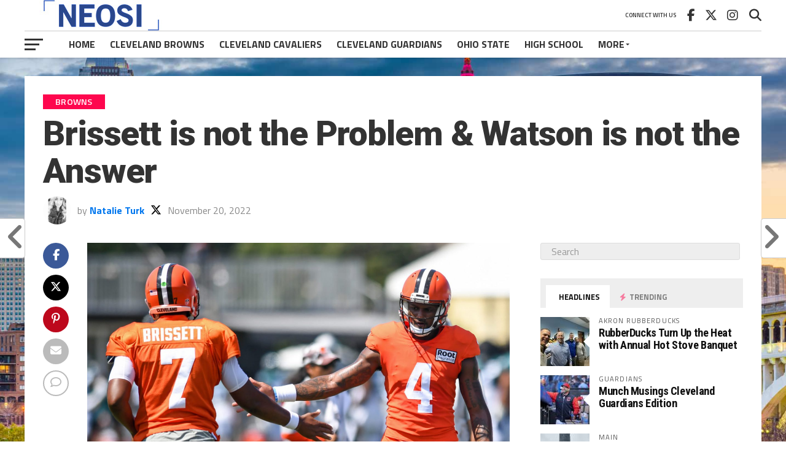

--- FILE ---
content_type: text/html; charset=UTF-8
request_url: https://www.neosportsinsiders.com/brissett-is-not-the-problem-watson-is-not-the-answer/
body_size: 30118
content:
<!DOCTYPE html>
<html lang="en-US">
<head>
<meta charset="UTF-8" >
<meta name="viewport" id="viewport" content="width=device-width, initial-scale=1.0, maximum-scale=1.0, minimum-scale=1.0, user-scalable=no" />
<link rel="pingback" href="https://www.neosportsinsiders.com/xmlrpc.php" />
<meta property="og:image" content="https://www.neosportsinsiders.com/wp-content/uploads/2022/11/brissett-watson-3-1000x600.jpeg" />
<meta name="twitter:image" content="https://www.neosportsinsiders.com/wp-content/uploads/2022/11/brissett-watson-3-1000x600.jpeg" />
<meta property="og:type" content="article" />
<meta property="og:description" content="Cleveland, OH- The Cleveland Browns sit at the bottom of the AFC North with a record of 3-7. The excuses and finger pointing are at an all time high. One of the loudest arguments is placing blame on backup quarterback Jacoby Brissett. The fans who believe this have a narrative that “Deshaun Watson will make [&hellip;]" />
<meta name="twitter:card" content="summary_large_image">
<meta name="twitter:url" content="https://www.neosportsinsiders.com/brissett-is-not-the-problem-watson-is-not-the-answer/">
<meta name="twitter:title" content="Brissett is not the Problem &#038; Watson is not the Answer">
<meta name="twitter:description" content="Cleveland, OH- The Cleveland Browns sit at the bottom of the AFC North with a record of 3-7. The excuses and finger pointing are at an all time high. One of the loudest arguments is placing blame on backup quarterback Jacoby Brissett. The fans who believe this have a narrative that “Deshaun Watson will make [&hellip;]">
<meta name='robots' content='index, follow, max-image-preview:large, max-snippet:-1, max-video-preview:-1' />

	<!-- This site is optimized with the Yoast SEO plugin v26.8 - https://yoast.com/product/yoast-seo-wordpress/ -->
	<title>Brissett is not the Problem &amp; Watson is not the Answer</title>
	<meta name="description" content="Jacoby Brissett is not the Problem &amp; Deshaun Watson is not the Answer for the Cleveland Browns. Fingers are pointed in wrong direction." />
	<link rel="canonical" href="https://www.neosportsinsiders.com/brissett-is-not-the-problem-watson-is-not-the-answer/" />
	<meta property="og:locale" content="en_US" />
	<meta property="og:type" content="article" />
	<meta property="og:title" content="Brissett is not the Problem &amp; Watson is not the Answer" />
	<meta property="og:description" content="Jacoby Brissett is not the Problem &amp; Deshaun Watson is not the Answer for the Cleveland Browns. Fingers are pointed in wrong direction." />
	<meta property="og:url" content="https://www.neosportsinsiders.com/brissett-is-not-the-problem-watson-is-not-the-answer/" />
	<meta property="og:site_name" content="NEO Sports Insiders" />
	<meta property="article:publisher" content="https://www.facebook.com/NEOSportsInsiders/" />
	<meta property="article:published_time" content="2022-11-21T00:50:00+00:00" />
	<meta property="article:modified_time" content="2022-11-21T00:58:07+00:00" />
	<meta property="og:image" content="https://www.neosportsinsiders.com/wp-content/uploads/2022/11/brissett-watson-3.jpeg" />
	<meta property="og:image:width" content="2000" />
	<meta property="og:image:height" content="1333" />
	<meta property="og:image:type" content="image/jpeg" />
	<meta name="author" content="Natalie Turk" />
	<meta name="twitter:card" content="summary_large_image" />
	<meta name="twitter:creator" content="@https://twitter.com/nats_sportschat" />
	<meta name="twitter:site" content="@neosportsinside" />
	<meta name="twitter:label1" content="Written by" />
	<meta name="twitter:data1" content="Natalie Turk" />
	<meta name="twitter:label2" content="Est. reading time" />
	<meta name="twitter:data2" content="3 minutes" />
	<script type="application/ld+json" class="yoast-schema-graph">{"@context":"https://schema.org","@graph":[{"@type":"Article","@id":"https://www.neosportsinsiders.com/brissett-is-not-the-problem-watson-is-not-the-answer/#article","isPartOf":{"@id":"https://www.neosportsinsiders.com/brissett-is-not-the-problem-watson-is-not-the-answer/"},"author":{"name":"Natalie Turk","@id":"https://www.neosportsinsiders.com/#/schema/person/991325f4361da6d969adef540d09e8e4"},"headline":"Brissett is not the Problem &#038; Watson is not the Answer","datePublished":"2022-11-21T00:50:00+00:00","dateModified":"2022-11-21T00:58:07+00:00","mainEntityOfPage":{"@id":"https://www.neosportsinsiders.com/brissett-is-not-the-problem-watson-is-not-the-answer/"},"wordCount":534,"commentCount":13,"image":{"@id":"https://www.neosportsinsiders.com/brissett-is-not-the-problem-watson-is-not-the-answer/#primaryimage"},"thumbnailUrl":"https://www.neosportsinsiders.com/wp-content/uploads/2022/11/brissett-watson-3.jpeg","keywords":["Cleveland Browns","Deshaun Watson","Grant Delpit","Jacoby Brissett","Myles Garrett"],"articleSection":["Browns"],"inLanguage":"en-US","potentialAction":[{"@type":"CommentAction","name":"Comment","target":["https://www.neosportsinsiders.com/brissett-is-not-the-problem-watson-is-not-the-answer/#respond"]}]},{"@type":"WebPage","@id":"https://www.neosportsinsiders.com/brissett-is-not-the-problem-watson-is-not-the-answer/","url":"https://www.neosportsinsiders.com/brissett-is-not-the-problem-watson-is-not-the-answer/","name":"Brissett is not the Problem & Watson is not the Answer","isPartOf":{"@id":"https://www.neosportsinsiders.com/#website"},"primaryImageOfPage":{"@id":"https://www.neosportsinsiders.com/brissett-is-not-the-problem-watson-is-not-the-answer/#primaryimage"},"image":{"@id":"https://www.neosportsinsiders.com/brissett-is-not-the-problem-watson-is-not-the-answer/#primaryimage"},"thumbnailUrl":"https://www.neosportsinsiders.com/wp-content/uploads/2022/11/brissett-watson-3.jpeg","datePublished":"2022-11-21T00:50:00+00:00","dateModified":"2022-11-21T00:58:07+00:00","author":{"@id":"https://www.neosportsinsiders.com/#/schema/person/991325f4361da6d969adef540d09e8e4"},"description":"Jacoby Brissett is not the Problem & Deshaun Watson is not the Answer for the Cleveland Browns. Fingers are pointed in wrong direction.","breadcrumb":{"@id":"https://www.neosportsinsiders.com/brissett-is-not-the-problem-watson-is-not-the-answer/#breadcrumb"},"inLanguage":"en-US","potentialAction":[{"@type":"ReadAction","target":["https://www.neosportsinsiders.com/brissett-is-not-the-problem-watson-is-not-the-answer/"]}]},{"@type":"ImageObject","inLanguage":"en-US","@id":"https://www.neosportsinsiders.com/brissett-is-not-the-problem-watson-is-not-the-answer/#primaryimage","url":"https://www.neosportsinsiders.com/wp-content/uploads/2022/11/brissett-watson-3.jpeg","contentUrl":"https://www.neosportsinsiders.com/wp-content/uploads/2022/11/brissett-watson-3.jpeg","width":2000,"height":1333,"caption":"Brissett Watson"},{"@type":"BreadcrumbList","@id":"https://www.neosportsinsiders.com/brissett-is-not-the-problem-watson-is-not-the-answer/#breadcrumb","itemListElement":[{"@type":"ListItem","position":1,"name":"Home","item":"https://www.neosportsinsiders.com/"},{"@type":"ListItem","position":2,"name":"Brissett is not the Problem &#038; Watson is not the Answer"}]},{"@type":"WebSite","@id":"https://www.neosportsinsiders.com/#website","url":"https://www.neosportsinsiders.com/","name":"NEO Sports Insiders","description":"The Definitive Cleveland Sports Blog","potentialAction":[{"@type":"SearchAction","target":{"@type":"EntryPoint","urlTemplate":"https://www.neosportsinsiders.com/?s={search_term_string}"},"query-input":{"@type":"PropertyValueSpecification","valueRequired":true,"valueName":"search_term_string"}}],"inLanguage":"en-US"},{"@type":"Person","@id":"https://www.neosportsinsiders.com/#/schema/person/991325f4361da6d969adef540d09e8e4","name":"Natalie Turk","image":{"@type":"ImageObject","inLanguage":"en-US","@id":"https://www.neosportsinsiders.com/#/schema/person/image/","url":"https://secure.gravatar.com/avatar/62a36cd2a5b7e47dddbcdf869671b694f0139988e44bd9af8d521901cacb91f6?s=96&d=mm&r=g","contentUrl":"https://secure.gravatar.com/avatar/62a36cd2a5b7e47dddbcdf869671b694f0139988e44bd9af8d521901cacb91f6?s=96&d=mm&r=g","caption":"Natalie Turk"},"description":"I attended Malone College to pursue a Journalism career in Politics...I have found that writing about Sports is a lot more fun! I am an avid NBA, MLB &amp; NFL fan. Find me on Twitter @nats_sportschat","sameAs":["https://www.NEOSportsInsiders.com","https://x.com/https://twitter.com/nats_sportschat"],"url":"https://www.neosportsinsiders.com/author/nturk1/"}]}</script>
	<!-- / Yoast SEO plugin. -->


<link rel='dns-prefetch' href='//secure.gravatar.com' />
<link rel='dns-prefetch' href='//stats.wp.com' />
<link rel='dns-prefetch' href='//fonts.googleapis.com' />
<link rel='dns-prefetch' href='//v0.wordpress.com' />
<link rel="alternate" type="application/rss+xml" title="NEO Sports Insiders &raquo; Feed" href="https://www.neosportsinsiders.com/feed/" />
<link rel="alternate" type="application/rss+xml" title="NEO Sports Insiders &raquo; Comments Feed" href="https://www.neosportsinsiders.com/comments/feed/" />
    <script> window._izq = window._izq || []; window._izq.push(["init" ]); </script>
    <script src="https://cdn.izooto.com/scripts/741bb21d5bbe948a544eb759040bfff1b1b6dc7b.js"></script>
<link rel="alternate" type="application/rss+xml" title="NEO Sports Insiders &raquo; Brissett is not the Problem &#038; Watson is not the Answer Comments Feed" href="https://www.neosportsinsiders.com/brissett-is-not-the-problem-watson-is-not-the-answer/feed/" />
<link rel="alternate" title="oEmbed (JSON)" type="application/json+oembed" href="https://www.neosportsinsiders.com/wp-json/oembed/1.0/embed?url=https%3A%2F%2Fwww.neosportsinsiders.com%2Fbrissett-is-not-the-problem-watson-is-not-the-answer%2F" />
<link rel="alternate" title="oEmbed (XML)" type="text/xml+oembed" href="https://www.neosportsinsiders.com/wp-json/oembed/1.0/embed?url=https%3A%2F%2Fwww.neosportsinsiders.com%2Fbrissett-is-not-the-problem-watson-is-not-the-answer%2F&#038;format=xml" />
<style id='wp-img-auto-sizes-contain-inline-css' type='text/css'>
img:is([sizes=auto i],[sizes^="auto," i]){contain-intrinsic-size:3000px 1500px}
/*# sourceURL=wp-img-auto-sizes-contain-inline-css */
</style>
<style id='wp-emoji-styles-inline-css' type='text/css'>

	img.wp-smiley, img.emoji {
		display: inline !important;
		border: none !important;
		box-shadow: none !important;
		height: 1em !important;
		width: 1em !important;
		margin: 0 0.07em !important;
		vertical-align: -0.1em !important;
		background: none !important;
		padding: 0 !important;
	}
/*# sourceURL=wp-emoji-styles-inline-css */
</style>
<style id='wp-block-library-inline-css' type='text/css'>
:root{--wp-block-synced-color:#7a00df;--wp-block-synced-color--rgb:122,0,223;--wp-bound-block-color:var(--wp-block-synced-color);--wp-editor-canvas-background:#ddd;--wp-admin-theme-color:#007cba;--wp-admin-theme-color--rgb:0,124,186;--wp-admin-theme-color-darker-10:#006ba1;--wp-admin-theme-color-darker-10--rgb:0,107,160.5;--wp-admin-theme-color-darker-20:#005a87;--wp-admin-theme-color-darker-20--rgb:0,90,135;--wp-admin-border-width-focus:2px}@media (min-resolution:192dpi){:root{--wp-admin-border-width-focus:1.5px}}.wp-element-button{cursor:pointer}:root .has-very-light-gray-background-color{background-color:#eee}:root .has-very-dark-gray-background-color{background-color:#313131}:root .has-very-light-gray-color{color:#eee}:root .has-very-dark-gray-color{color:#313131}:root .has-vivid-green-cyan-to-vivid-cyan-blue-gradient-background{background:linear-gradient(135deg,#00d084,#0693e3)}:root .has-purple-crush-gradient-background{background:linear-gradient(135deg,#34e2e4,#4721fb 50%,#ab1dfe)}:root .has-hazy-dawn-gradient-background{background:linear-gradient(135deg,#faaca8,#dad0ec)}:root .has-subdued-olive-gradient-background{background:linear-gradient(135deg,#fafae1,#67a671)}:root .has-atomic-cream-gradient-background{background:linear-gradient(135deg,#fdd79a,#004a59)}:root .has-nightshade-gradient-background{background:linear-gradient(135deg,#330968,#31cdcf)}:root .has-midnight-gradient-background{background:linear-gradient(135deg,#020381,#2874fc)}:root{--wp--preset--font-size--normal:16px;--wp--preset--font-size--huge:42px}.has-regular-font-size{font-size:1em}.has-larger-font-size{font-size:2.625em}.has-normal-font-size{font-size:var(--wp--preset--font-size--normal)}.has-huge-font-size{font-size:var(--wp--preset--font-size--huge)}.has-text-align-center{text-align:center}.has-text-align-left{text-align:left}.has-text-align-right{text-align:right}.has-fit-text{white-space:nowrap!important}#end-resizable-editor-section{display:none}.aligncenter{clear:both}.items-justified-left{justify-content:flex-start}.items-justified-center{justify-content:center}.items-justified-right{justify-content:flex-end}.items-justified-space-between{justify-content:space-between}.screen-reader-text{border:0;clip-path:inset(50%);height:1px;margin:-1px;overflow:hidden;padding:0;position:absolute;width:1px;word-wrap:normal!important}.screen-reader-text:focus{background-color:#ddd;clip-path:none;color:#444;display:block;font-size:1em;height:auto;left:5px;line-height:normal;padding:15px 23px 14px;text-decoration:none;top:5px;width:auto;z-index:100000}html :where(.has-border-color){border-style:solid}html :where([style*=border-top-color]){border-top-style:solid}html :where([style*=border-right-color]){border-right-style:solid}html :where([style*=border-bottom-color]){border-bottom-style:solid}html :where([style*=border-left-color]){border-left-style:solid}html :where([style*=border-width]){border-style:solid}html :where([style*=border-top-width]){border-top-style:solid}html :where([style*=border-right-width]){border-right-style:solid}html :where([style*=border-bottom-width]){border-bottom-style:solid}html :where([style*=border-left-width]){border-left-style:solid}html :where(img[class*=wp-image-]){height:auto;max-width:100%}:where(figure){margin:0 0 1em}html :where(.is-position-sticky){--wp-admin--admin-bar--position-offset:var(--wp-admin--admin-bar--height,0px)}@media screen and (max-width:600px){html :where(.is-position-sticky){--wp-admin--admin-bar--position-offset:0px}}

/*# sourceURL=wp-block-library-inline-css */
</style><style id='global-styles-inline-css' type='text/css'>
:root{--wp--preset--aspect-ratio--square: 1;--wp--preset--aspect-ratio--4-3: 4/3;--wp--preset--aspect-ratio--3-4: 3/4;--wp--preset--aspect-ratio--3-2: 3/2;--wp--preset--aspect-ratio--2-3: 2/3;--wp--preset--aspect-ratio--16-9: 16/9;--wp--preset--aspect-ratio--9-16: 9/16;--wp--preset--color--black: #000000;--wp--preset--color--cyan-bluish-gray: #abb8c3;--wp--preset--color--white: #ffffff;--wp--preset--color--pale-pink: #f78da7;--wp--preset--color--vivid-red: #cf2e2e;--wp--preset--color--luminous-vivid-orange: #ff6900;--wp--preset--color--luminous-vivid-amber: #fcb900;--wp--preset--color--light-green-cyan: #7bdcb5;--wp--preset--color--vivid-green-cyan: #00d084;--wp--preset--color--pale-cyan-blue: #8ed1fc;--wp--preset--color--vivid-cyan-blue: #0693e3;--wp--preset--color--vivid-purple: #9b51e0;--wp--preset--gradient--vivid-cyan-blue-to-vivid-purple: linear-gradient(135deg,rgb(6,147,227) 0%,rgb(155,81,224) 100%);--wp--preset--gradient--light-green-cyan-to-vivid-green-cyan: linear-gradient(135deg,rgb(122,220,180) 0%,rgb(0,208,130) 100%);--wp--preset--gradient--luminous-vivid-amber-to-luminous-vivid-orange: linear-gradient(135deg,rgb(252,185,0) 0%,rgb(255,105,0) 100%);--wp--preset--gradient--luminous-vivid-orange-to-vivid-red: linear-gradient(135deg,rgb(255,105,0) 0%,rgb(207,46,46) 100%);--wp--preset--gradient--very-light-gray-to-cyan-bluish-gray: linear-gradient(135deg,rgb(238,238,238) 0%,rgb(169,184,195) 100%);--wp--preset--gradient--cool-to-warm-spectrum: linear-gradient(135deg,rgb(74,234,220) 0%,rgb(151,120,209) 20%,rgb(207,42,186) 40%,rgb(238,44,130) 60%,rgb(251,105,98) 80%,rgb(254,248,76) 100%);--wp--preset--gradient--blush-light-purple: linear-gradient(135deg,rgb(255,206,236) 0%,rgb(152,150,240) 100%);--wp--preset--gradient--blush-bordeaux: linear-gradient(135deg,rgb(254,205,165) 0%,rgb(254,45,45) 50%,rgb(107,0,62) 100%);--wp--preset--gradient--luminous-dusk: linear-gradient(135deg,rgb(255,203,112) 0%,rgb(199,81,192) 50%,rgb(65,88,208) 100%);--wp--preset--gradient--pale-ocean: linear-gradient(135deg,rgb(255,245,203) 0%,rgb(182,227,212) 50%,rgb(51,167,181) 100%);--wp--preset--gradient--electric-grass: linear-gradient(135deg,rgb(202,248,128) 0%,rgb(113,206,126) 100%);--wp--preset--gradient--midnight: linear-gradient(135deg,rgb(2,3,129) 0%,rgb(40,116,252) 100%);--wp--preset--font-size--small: 13px;--wp--preset--font-size--medium: 20px;--wp--preset--font-size--large: 36px;--wp--preset--font-size--x-large: 42px;--wp--preset--spacing--20: 0.44rem;--wp--preset--spacing--30: 0.67rem;--wp--preset--spacing--40: 1rem;--wp--preset--spacing--50: 1.5rem;--wp--preset--spacing--60: 2.25rem;--wp--preset--spacing--70: 3.38rem;--wp--preset--spacing--80: 5.06rem;--wp--preset--shadow--natural: 6px 6px 9px rgba(0, 0, 0, 0.2);--wp--preset--shadow--deep: 12px 12px 50px rgba(0, 0, 0, 0.4);--wp--preset--shadow--sharp: 6px 6px 0px rgba(0, 0, 0, 0.2);--wp--preset--shadow--outlined: 6px 6px 0px -3px rgb(255, 255, 255), 6px 6px rgb(0, 0, 0);--wp--preset--shadow--crisp: 6px 6px 0px rgb(0, 0, 0);}:where(.is-layout-flex){gap: 0.5em;}:where(.is-layout-grid){gap: 0.5em;}body .is-layout-flex{display: flex;}.is-layout-flex{flex-wrap: wrap;align-items: center;}.is-layout-flex > :is(*, div){margin: 0;}body .is-layout-grid{display: grid;}.is-layout-grid > :is(*, div){margin: 0;}:where(.wp-block-columns.is-layout-flex){gap: 2em;}:where(.wp-block-columns.is-layout-grid){gap: 2em;}:where(.wp-block-post-template.is-layout-flex){gap: 1.25em;}:where(.wp-block-post-template.is-layout-grid){gap: 1.25em;}.has-black-color{color: var(--wp--preset--color--black) !important;}.has-cyan-bluish-gray-color{color: var(--wp--preset--color--cyan-bluish-gray) !important;}.has-white-color{color: var(--wp--preset--color--white) !important;}.has-pale-pink-color{color: var(--wp--preset--color--pale-pink) !important;}.has-vivid-red-color{color: var(--wp--preset--color--vivid-red) !important;}.has-luminous-vivid-orange-color{color: var(--wp--preset--color--luminous-vivid-orange) !important;}.has-luminous-vivid-amber-color{color: var(--wp--preset--color--luminous-vivid-amber) !important;}.has-light-green-cyan-color{color: var(--wp--preset--color--light-green-cyan) !important;}.has-vivid-green-cyan-color{color: var(--wp--preset--color--vivid-green-cyan) !important;}.has-pale-cyan-blue-color{color: var(--wp--preset--color--pale-cyan-blue) !important;}.has-vivid-cyan-blue-color{color: var(--wp--preset--color--vivid-cyan-blue) !important;}.has-vivid-purple-color{color: var(--wp--preset--color--vivid-purple) !important;}.has-black-background-color{background-color: var(--wp--preset--color--black) !important;}.has-cyan-bluish-gray-background-color{background-color: var(--wp--preset--color--cyan-bluish-gray) !important;}.has-white-background-color{background-color: var(--wp--preset--color--white) !important;}.has-pale-pink-background-color{background-color: var(--wp--preset--color--pale-pink) !important;}.has-vivid-red-background-color{background-color: var(--wp--preset--color--vivid-red) !important;}.has-luminous-vivid-orange-background-color{background-color: var(--wp--preset--color--luminous-vivid-orange) !important;}.has-luminous-vivid-amber-background-color{background-color: var(--wp--preset--color--luminous-vivid-amber) !important;}.has-light-green-cyan-background-color{background-color: var(--wp--preset--color--light-green-cyan) !important;}.has-vivid-green-cyan-background-color{background-color: var(--wp--preset--color--vivid-green-cyan) !important;}.has-pale-cyan-blue-background-color{background-color: var(--wp--preset--color--pale-cyan-blue) !important;}.has-vivid-cyan-blue-background-color{background-color: var(--wp--preset--color--vivid-cyan-blue) !important;}.has-vivid-purple-background-color{background-color: var(--wp--preset--color--vivid-purple) !important;}.has-black-border-color{border-color: var(--wp--preset--color--black) !important;}.has-cyan-bluish-gray-border-color{border-color: var(--wp--preset--color--cyan-bluish-gray) !important;}.has-white-border-color{border-color: var(--wp--preset--color--white) !important;}.has-pale-pink-border-color{border-color: var(--wp--preset--color--pale-pink) !important;}.has-vivid-red-border-color{border-color: var(--wp--preset--color--vivid-red) !important;}.has-luminous-vivid-orange-border-color{border-color: var(--wp--preset--color--luminous-vivid-orange) !important;}.has-luminous-vivid-amber-border-color{border-color: var(--wp--preset--color--luminous-vivid-amber) !important;}.has-light-green-cyan-border-color{border-color: var(--wp--preset--color--light-green-cyan) !important;}.has-vivid-green-cyan-border-color{border-color: var(--wp--preset--color--vivid-green-cyan) !important;}.has-pale-cyan-blue-border-color{border-color: var(--wp--preset--color--pale-cyan-blue) !important;}.has-vivid-cyan-blue-border-color{border-color: var(--wp--preset--color--vivid-cyan-blue) !important;}.has-vivid-purple-border-color{border-color: var(--wp--preset--color--vivid-purple) !important;}.has-vivid-cyan-blue-to-vivid-purple-gradient-background{background: var(--wp--preset--gradient--vivid-cyan-blue-to-vivid-purple) !important;}.has-light-green-cyan-to-vivid-green-cyan-gradient-background{background: var(--wp--preset--gradient--light-green-cyan-to-vivid-green-cyan) !important;}.has-luminous-vivid-amber-to-luminous-vivid-orange-gradient-background{background: var(--wp--preset--gradient--luminous-vivid-amber-to-luminous-vivid-orange) !important;}.has-luminous-vivid-orange-to-vivid-red-gradient-background{background: var(--wp--preset--gradient--luminous-vivid-orange-to-vivid-red) !important;}.has-very-light-gray-to-cyan-bluish-gray-gradient-background{background: var(--wp--preset--gradient--very-light-gray-to-cyan-bluish-gray) !important;}.has-cool-to-warm-spectrum-gradient-background{background: var(--wp--preset--gradient--cool-to-warm-spectrum) !important;}.has-blush-light-purple-gradient-background{background: var(--wp--preset--gradient--blush-light-purple) !important;}.has-blush-bordeaux-gradient-background{background: var(--wp--preset--gradient--blush-bordeaux) !important;}.has-luminous-dusk-gradient-background{background: var(--wp--preset--gradient--luminous-dusk) !important;}.has-pale-ocean-gradient-background{background: var(--wp--preset--gradient--pale-ocean) !important;}.has-electric-grass-gradient-background{background: var(--wp--preset--gradient--electric-grass) !important;}.has-midnight-gradient-background{background: var(--wp--preset--gradient--midnight) !important;}.has-small-font-size{font-size: var(--wp--preset--font-size--small) !important;}.has-medium-font-size{font-size: var(--wp--preset--font-size--medium) !important;}.has-large-font-size{font-size: var(--wp--preset--font-size--large) !important;}.has-x-large-font-size{font-size: var(--wp--preset--font-size--x-large) !important;}
/*# sourceURL=global-styles-inline-css */
</style>

<style id='classic-theme-styles-inline-css' type='text/css'>
/*! This file is auto-generated */
.wp-block-button__link{color:#fff;background-color:#32373c;border-radius:9999px;box-shadow:none;text-decoration:none;padding:calc(.667em + 2px) calc(1.333em + 2px);font-size:1.125em}.wp-block-file__button{background:#32373c;color:#fff;text-decoration:none}
/*# sourceURL=/wp-includes/css/classic-themes.min.css */
</style>
<link rel='stylesheet' id='mvp-custom-style-css' href='https://www.neosportsinsiders.com/wp-content/themes/the-league/style.css?ver=6.9' type='text/css' media='all' />
<style id='mvp-custom-style-inline-css' type='text/css'>


#mvp-wallpaper {
	background: url() no-repeat 50% 0;
	}

a,
a:visited,
.post-info-name a,
ul.mvp-author-info-list li.mvp-author-info-name span a,
.woocommerce .woocommerce-breadcrumb a {
	color: #0077ee;
	}

#mvp-comments-button a,
#mvp-comments-button span.mvp-comment-but-text,
a.mvp-inf-more-but,
.sp-template a,
.sp-data-table a {
	color: #0077ee !important;
	}

#mvp-comments-button a:hover,
#mvp-comments-button span.mvp-comment-but-text:hover,
a.mvp-inf-more-but:hover {
	border: 1px solid #0077ee;
	color: #0077ee !important;
	}

a:hover,
.mvp-feat4-sub-text h2 a:hover,
span.mvp-widget-head-link a,
.mvp-widget-list-text1 h2 a:hover,
.mvp-blog-story-text h2 a:hover,
.mvp-side-tab-text h2 a:hover,
.mvp-more-post-text h2 a:hover,
span.mvp-blog-story-author a,
.woocommerce .woocommerce-breadcrumb a:hover,
#mvp-side-wrap a:hover,
.mvp-post-info-top h3 a:hover,
#mvp-side-wrap .mvp-widget-feat-text h3 a:hover,
.mvp-widget-author-text h3 a:hover,
#mvp-side-wrap .mvp-widget-author-text h3 a:hover,
.mvp-feat5-text h2 a:hover {
	color: #fe074e !important;
	}

#mvp-main-nav-wrap,
#mvp-fly-wrap,
ul.mvp-fly-soc-list li a:hover {
	background: #ffffff;
	}

ul.mvp-fly-soc-list li a {
	color: #ffffff !important;
	}

#mvp-nav-menu ul li a,
span.mvp-nav-soc-head,
span.mvp-nav-search-but,
span.mvp-nav-soc-but,
nav.mvp-fly-nav-menu ul li.menu-item-has-children:after,
nav.mvp-fly-nav-menu ul li.menu-item-has-children.tog-minus:after,
nav.mvp-fly-nav-menu ul li a,
span.mvp-fly-soc-head {
	color: #333333;
	}

ul.mvp-fly-soc-list li a:hover {
	color: #333333 !important;
	}

.mvp-fly-but-wrap span,
ul.mvp-fly-soc-list li a {
	background: #333333;
	}

ul.mvp-fly-soc-list li a:hover {
	border: 2px solid #333333;
	}

#mvp-nav-menu ul li.menu-item-has-children ul.sub-menu li a:after,
#mvp-nav-menu ul li.menu-item-has-children ul.sub-menu li ul.sub-menu li a:after,
#mvp-nav-menu ul li.menu-item-has-children ul.sub-menu li ul.sub-menu li ul.sub-menu li a:after,
#mvp-nav-menu ul li.menu-item-has-children ul.mvp-mega-list li a:after,
#mvp-nav-menu ul li.menu-item-has-children a:after {
	border-color: #333333 transparent transparent transparent;
	}

#mvp-nav-menu ul li:hover a,
span.mvp-nav-search-but:hover,
span.mvp-nav-soc-but:hover,
#mvp-nav-menu ul li ul.mvp-mega-list li a:hover,
nav.mvp-fly-nav-menu ul li a:hover {
	color: #fe074e !important;
	}

#mvp-nav-menu ul li:hover a {
	border-bottom: 1px solid #fe074e;
	}

.mvp-fly-but-wrap:hover span {
	background: #fe074e;
	}

#mvp-nav-menu ul li.menu-item-has-children:hover a:after {
	border-color: #fe074e transparent transparent transparent !important;
	}

ul.mvp-score-list li:hover {
	border: 1px solid #fe074e;
	}

.es-nav span:hover a,
ul.mvp-side-tab-list li span.mvp-side-tab-head i {
	color: #fe074e;
	}

span.mvp-feat1-cat,
.mvp-vid-box-wrap,
span.mvp-post-cat,
.mvp-prev-next-text a,
.mvp-prev-next-text a:visited,
.mvp-prev-next-text a:hover,
.mvp-mob-soc-share-but,
.mvp-scores-status,
.sportspress h1.mvp-post-title .sp-player-number {
	background: #fe074e;
	}

.sp-table-caption {
	background: #fe074e !important;
	}

.woocommerce .star-rating span:before,
.woocommerce-message:before,
.woocommerce-info:before,
.woocommerce-message:before {
	color: #fe074e;
	}

.woocommerce .widget_price_filter .ui-slider .ui-slider-range,
.woocommerce .widget_price_filter .ui-slider .ui-slider-handle,
.woocommerce span.onsale,
.woocommerce #respond input#submit.alt,
.woocommerce a.button.alt,
.woocommerce button.button.alt,
.woocommerce input.button.alt,
.woocommerce #respond input#submit.alt:hover,
.woocommerce a.button.alt:hover,
.woocommerce button.button.alt:hover,
.woocommerce input.button.alt:hover {
	background-color: #fe074e;
	}

span.mvp-sec-head,
.mvp-authors-name {
	border-bottom: 1px solid #fe074e;
	}

.woocommerce-error,
.woocommerce-info,
.woocommerce-message {
	border-top-color: #fe074e;
	}

#mvp-nav-menu ul li a,
nav.mvp-fly-nav-menu ul li a,
#mvp-foot-nav ul.menu li a,
#mvp-foot-menu ul.menu li a {
	font-family: 'Titillium Web', sans-serif;
	}

body,
.mvp-feat1-text p,
.mvp-feat4-main-text p,
.mvp-feat2-main-text p,
.mvp-feat3-main-text p,
.mvp-feat4-sub-text p,
.mvp-widget-list-text1 p,
.mvp-blog-story-text p,
.mvp-blog-story-info,
span.mvp-post-excerpt,
ul.mvp-author-info-list li.mvp-author-info-name p,
ul.mvp-author-info-list li.mvp-author-info-name span,
.mvp-post-date,
span.mvp-feat-caption,
span.mvp-feat-caption-wide,
#mvp-content-main p,
#mvp-author-box-text p,
.mvp-more-post-text p,
#mvp-404 p,
#mvp-foot-copy,
#searchform input,
span.mvp-author-page-desc,
#woo-content p,
.mvp-search-text p,
#comments .c p,
.mvp-widget-feat-text p,
.mvp-feat5-text p {
	font-family: 'Titillium Web', sans-serif;
	}

span.mvp-nav-soc-head,
.mvp-score-status p,
.mvp-score-teams p,
.mvp-scores-status p,
.mvp-scores-teams p,
ul.mvp-feat2-list li h3,
.mvp-feat4-sub-text h3,
.mvp-widget-head-wrap h4,
span.mvp-widget-head-link,
.mvp-widget-list-text1 h3,
.mvp-blog-story-text h3,
ul.mvp-side-tab-list li span.mvp-side-tab-head,
.mvp-side-tab-text h3,
span.mvp-post-cat,
.mvp-post-tags,
span.mvp-author-box-name,
#mvp-comments-button a,
#mvp-comments-button span.mvp-comment-but-text,
span.mvp-sec-head,
a.mvp-inf-more-but,
.pagination span, .pagination a,
.woocommerce ul.product_list_widget span.product-title,
.woocommerce ul.product_list_widget li a,
.woocommerce #reviews #comments ol.commentlist li .comment-text p.meta,
.woocommerce .related h2,
.woocommerce div.product .woocommerce-tabs .panel h2,
.woocommerce div.product .product_title,
#mvp-content-main h1,
#mvp-content-main h2,
#mvp-content-main h3,
#mvp-content-main h4,
#mvp-content-main h5,
#mvp-content-main h6,
#woo-content h1.page-title,
.woocommerce .woocommerce-breadcrumb,
.mvp-authors-name,
#respond #submit,
.comment-reply a,
#cancel-comment-reply-link,
span.mvp-feat1-cat,
span.mvp-post-info-date,
.mvp-widget-feat-text h3,
.mvp-widget-author-text h3 a,
.sp-table-caption {
	font-family: 'Titillium Web', sans-serif !important;
	}

.mvp-feat1-text h2,
.mvp-feat1-text h2.mvp-stand-title,
.mvp-feat4-main-text h2,
.mvp-feat4-main-text h2.mvp-stand-title,
.mvp-feat1-sub-text h2,
.mvp-feat2-main-text h2,
.mvp-feat2-sub-text h2,
ul.mvp-feat2-list li h2,
.mvp-feat3-main-text h2,
.mvp-feat3-sub-text h2,
.mvp-feat4-sub-text h2 a,
.mvp-widget-list-text1 h2 a,
.mvp-blog-story-text h2 a,
.mvp-side-tab-text h2 a,
#mvp-content-main blockquote p,
.mvp-more-post-text h2 a,
h2.mvp-authors-latest a,
.mvp-widget-feat-text h2 a,
.mvp-widget-author-text h2 a,
.mvp-feat5-text h2 a,
.mvp-scores-title h2 a {
	font-family: 'Roboto Condensed', sans-serif;
	}

h1.mvp-post-title,
.mvp-cat-head h1,
#mvp-404 h1,
h1.mvp-author-top-head,
#woo-content h1.page-title,
.woocommerce div.product .product_title,
.woocommerce ul.products li.product h3 {
	font-family: 'Roboto', sans-serif;
	}

	

	.mvp-nav-links {
		display: none;
		}
		
/*# sourceURL=mvp-custom-style-inline-css */
</style>
<link rel='stylesheet' id='mvp-reset-css' href='https://www.neosportsinsiders.com/wp-content/themes/the-league/css/reset.css?ver=6.9' type='text/css' media='all' />
<link rel='stylesheet' id='fontawesome-css' href='https://www.neosportsinsiders.com/wp-content/themes/the-league/font-awesome/css/all.css?ver=6.9' type='text/css' media='all' />
<link rel='stylesheet' id='mvp-fonts-css' href='//fonts.googleapis.com/css?family=Advent+Pro%3A700%7CRoboto%3A300%2C400%2C500%2C700%2C900%7COswald%3A300%2C400%2C700%7CLato%3A300%2C400%2C700%7CWork+Sans%3A200%2C300%2C400%2C500%2C600%2C700%2C800%2C900%7COpen+Sans%3A400%2C700%2C800%7CRoboto+Condensed%3A100%2C200%2C300%2C400%2C500%2C600%2C700%2C800%2C900%7CRoboto%3A100%2C200%2C300%2C400%2C500%2C600%2C700%2C800%2C900%7CTitillium+Web%3A100%2C200%2C300%2C400%2C500%2C600%2C700%2C800%2C900%7CTitillium+Web%3A100%2C200%2C300%2C400%2C500%2C600%2C700%2C800%2C900%7CTitillium+Web%3A100%2C200%2C300%2C400%2C500%2C600%2C700%2C800%2C900&#038;subset=latin,latin-ext,cyrillic,cyrillic-ext,greek-ext,greek,vietnamese' type='text/css' media='all' />
<link rel='stylesheet' id='mvp-media-queries-css' href='https://www.neosportsinsiders.com/wp-content/themes/the-league/css/media-queries.css?ver=6.9' type='text/css' media='all' />
<link rel='stylesheet' id='tablepress-default-css' href='https://www.neosportsinsiders.com/wp-content/plugins/tablepress/css/build/default.css?ver=3.2.6' type='text/css' media='all' />
<script type="text/javascript" src="https://www.neosportsinsiders.com/wp-includes/js/jquery/jquery.min.js?ver=3.7.1" id="jquery-core-js"></script>
<script type="text/javascript" src="https://www.neosportsinsiders.com/wp-includes/js/jquery/jquery-migrate.min.js?ver=3.4.1" id="jquery-migrate-js"></script>
<link rel="https://api.w.org/" href="https://www.neosportsinsiders.com/wp-json/" /><link rel="alternate" title="JSON" type="application/json" href="https://www.neosportsinsiders.com/wp-json/wp/v2/posts/53203" /><link rel="EditURI" type="application/rsd+xml" title="RSD" href="https://www.neosportsinsiders.com/xmlrpc.php?rsd" />
<meta name="generator" content="WordPress 6.9" />
<link rel='shortlink' href='https://wp.me/peakGj-dQ7' />
<script>window.googletag = window.googletag || {}; window.googletag.cmd = window.googletag.cmd || [];window.googletag.cmd.push(function() {googletag.pubads().setTargeting('PostID', ['53203']).setTargeting('Page-Type', ['single']).setTargeting('Post-Type', ['post']).setTargeting('Post-Author', ['Natalie Turk']).setTargeting('Category', ['cleveland-browns']);});</script>	<style>img#wpstats{display:none}</style>
		<style type="text/css">.recentcomments a{display:inline !important;padding:0 !important;margin:0 !important;}</style><style type="text/css" id="custom-background-css">
body.custom-background { background-image: url("https://www.neosportsinsiders.com/wp-content/uploads/2019/01/ClevelandSkyline.jpg"); background-position: left top; background-size: cover; background-repeat: no-repeat; background-attachment: fixed; }
</style>
	</head>
<body class="wp-singular post-template-default single single-post postid-53203 single-format-standard custom-background wp-embed-responsive wp-theme-the-league">
	<div id="mvp-fly-wrap">
	<div id="mvp-fly-menu-top" class="left relative">
		<div class="mvp-fly-top-out left relative">
			<div class="mvp-fly-top-in">
				<div id="mvp-fly-logo" class="left relative">
											<a href="https://www.neosportsinsiders.com/"><img src="https://www.neosportsinsiders.com/wp-content/uploads/2019/01/NEOSI-Logo.jpg" alt="NEO Sports Insiders" data-rjs="2" /></a>
									</div><!--mvp-fly-logo-->
			</div><!--mvp-fly-top-in-->
			<div class="mvp-fly-but-wrap mvp-fly-but-menu mvp-fly-but-click">
				<span></span>
				<span></span>
				<span></span>
				<span></span>
			</div><!--mvp-fly-but-wrap-->
		</div><!--mvp-fly-top-out-->
	</div><!--mvp-fly-menu-top-->
	<div id="mvp-fly-menu-wrap">
		<nav class="mvp-fly-nav-menu left relative">
			<div class="menu-main-menu-container"><ul id="menu-main-menu" class="menu"><li id="menu-item-9" class="menu-item menu-item-type-custom menu-item-object-custom menu-item-home menu-item-9"><a href="https://www.neosportsinsiders.com">Home</a></li>
<li id="menu-item-6" class="mvp-mega-dropdown menu-item menu-item-type-taxonomy menu-item-object-category current-post-ancestor current-menu-parent current-post-parent menu-item-6"><a href="https://www.neosportsinsiders.com/category/cleveland-browns/">Cleveland Browns</a></li>
<li id="menu-item-51020" class="mvp-mega-dropdown menu-item menu-item-type-taxonomy menu-item-object-category menu-item-51020"><a href="https://www.neosportsinsiders.com/category/cleveland-cavaliers/">Cleveland Cavaliers</a></li>
<li id="menu-item-51018" class="mvp-mega-dropdown menu-item menu-item-type-taxonomy menu-item-object-category menu-item-51018"><a href="https://www.neosportsinsiders.com/category/guardians/">Cleveland Guardians</a></li>
<li id="menu-item-41208" class="mvp-mega-dropdown menu-item menu-item-type-taxonomy menu-item-object-category menu-item-41208"><a href="https://www.neosportsinsiders.com/category/ohio-state-buckeyes/">Ohio State</a></li>
<li id="menu-item-1735" class="mvp-mega-dropdown menu-item menu-item-type-taxonomy menu-item-object-category menu-item-1735"><a href="https://www.neosportsinsiders.com/category/high-school/">High School</a></li>
<li id="menu-item-41215" class="menu-item menu-item-type-custom menu-item-object-custom menu-item-home menu-item-has-children menu-item-41215"><a href="https://www.neosportsinsiders.com/#">More</a>
<ul class="sub-menu">
	<li id="menu-item-41213" class="menu-item menu-item-type-post_type menu-item-object-page menu-item-41213"><a href="https://www.neosportsinsiders.com/about/">About Us</a></li>
	<li id="menu-item-41211" class="menu-item menu-item-type-post_type menu-item-object-page menu-item-41211"><a href="https://www.neosportsinsiders.com/contact/">Contact Us</a></li>
	<li id="menu-item-41212" class="menu-item menu-item-type-post_type menu-item-object-page menu-item-41212"><a href="https://www.neosportsinsiders.com/meet-the-staff/">Meet The Staff</a></li>
	<li id="menu-item-41210" class="menu-item menu-item-type-post_type menu-item-object-page menu-item-41210"><a href="https://www.neosportsinsiders.com/advertise/">Advertise</a></li>
</ul>
</li>
</ul></div>		</nav>
	</div><!--mvp-fly-menu-wrap-->
	<div id="mvp-fly-soc-wrap">
		<span class="mvp-fly-soc-head">Connect with us</span>
		<ul class="mvp-fly-soc-list left relative">
							<li><a href="https://www.facebook.com/NEOSportsInsiders" target="_blank" class="fab fa-facebook-f"></a></li>
										<li><a href="https://twitter.com/neosportsinside" target="_blank" class="fa-brands fa-x-twitter"></a></li>
													<li><a href="https://instagram.com/neosportsinsiders/" target="_blank" class="fab fa-instagram"></a></li>
																	</ul>
	</div><!--mvp-fly-soc-wrap-->
</div><!--mvp-fly-wrap-->				<div id="mvp-site" class="left relative">
		<div id="mvp-search-wrap">
			<div id="mvp-search-box">
				<form method="get" id="searchform" action="https://www.neosportsinsiders.com/">
	<input type="text" name="s" id="s" value="Search" onfocus='if (this.value == "Search") { this.value = ""; }' onblur='if (this.value == "") { this.value = "Search"; }' />
	<input type="hidden" id="searchsubmit" value="Search" />
</form>			</div><!--mvp-search-box-->
			<div class="mvp-search-but-wrap mvp-search-click">
				<span></span>
				<span></span>
			</div><!--mvp-search-but-wrap-->
		</div><!--mvp-search-wrap-->
		<header id="mvp-top-head-wrap">
						<nav id="mvp-main-nav-wrap">
				<div id="mvp-top-nav-wrap" class="left relative">
					<div class="mvp-main-box-cont">
						<div id="mvp-top-nav-cont" class="left relative">
							<div class="mvp-top-nav-right-out relative">
								<div class="mvp-top-nav-right-in">
									<div id="mvp-top-nav-left" class="left relative">
										<div class="mvp-top-nav-left-out relative">
											<div class="mvp-top-nav-menu-but left relative">
												<div class="mvp-fly-but-wrap mvp-fly-but-click left relative">
													<span></span>
													<span></span>
													<span></span>
													<span></span>
												</div><!--mvp-fly-but-wrap-->
											</div><!--mvp-top-nav-menu-but-->
											<div class="mvp-top-nav-left-in">
												<div id="mvp-top-nav-logo" class="left relative" itemscope itemtype="http://schema.org/Organization">
																											<a itemprop="url" href="https://www.neosportsinsiders.com/"><img itemprop="logo" src="https://www.neosportsinsiders.com/wp-content/uploads/2019/01/NEOSI-Logo.jpg" alt="NEO Sports Insiders" data-rjs="2" /></a>
																																								<h2 class="mvp-logo-title">NEO Sports Insiders</h2>
																									</div><!--mvp-top-nav-logo-->
																							</div><!--mvp-top-nav-left-in-->
										</div><!--mvp-top-nav-left-out-->
									</div><!--mvp-top-nav-left-->
								</div><!--mvp-top-nav-right-in-->
								<div id="mvp-top-nav-right" class="right relative">
																		<div id="mvp-top-nav-soc" class="left relative">
																															<a href="https://instagram.com/neosportsinsiders/" target="_blank"><span class="mvp-nav-soc-but fab fa-instagram"></span></a>
																															<a href="https://twitter.com/neosportsinside" target="_blank"><span class="mvp-nav-soc-but fa-brands fa-x-twitter"></span></a>
																															<a href="https://www.facebook.com/NEOSportsInsiders" target="_blank"><span class="mvp-nav-soc-but fab fa-facebook-f"></span></a>
																				<span class="mvp-nav-soc-head">Connect with us</span>
									</div><!--mvp-top-nav-soc-->
																		<span class="mvp-nav-search-but fa fa-search fa-2 mvp-search-click"></span>
								</div><!--mvp-top-nav-right-->
							</div><!--mvp-top-nav-right-out-->
						</div><!--mvp-top-nav-cont-->
					</div><!--mvp-main-box-cont-->
				</div><!--mvp-top-nav-wrap-->
				<div id="mvp-bot-nav-wrap" class="left relative">
					<div class="mvp-main-box-cont">
						<div id="mvp-bot-nav-cont" class="left">
							<div class="mvp-bot-nav-out">
								<div class="mvp-fly-but-wrap mvp-fly-but-click left relative">
									<span></span>
									<span></span>
									<span></span>
									<span></span>
								</div><!--mvp-fly-but-wrap-->
								<div class="mvp-bot-nav-in">
									<div id="mvp-nav-menu" class="left">
										<div class="menu-main-menu-container"><ul id="menu-main-menu-1" class="menu"><li class="menu-item menu-item-type-custom menu-item-object-custom menu-item-home menu-item-9"><a href="https://www.neosportsinsiders.com">Home</a></li>
<li class="mvp-mega-dropdown menu-item menu-item-type-taxonomy menu-item-object-category current-post-ancestor current-menu-parent current-post-parent menu-item-6"><a href="https://www.neosportsinsiders.com/category/cleveland-browns/">Cleveland Browns</a><div class="mvp-mega-dropdown"><div class="mvp-main-box-cont"><ul class="mvp-mega-list"><li><a href="https://www.neosportsinsiders.com/stefanski-fired-by-browns-after-six-years-of-inconsistency/"><div class="mvp-mega-img"><img width="400" height="240" src="https://www.neosportsinsiders.com/wp-content/uploads/2024/11/stefanski-november-400x240.jpg" class="attachment-mvp-mid-thumb size-mvp-mid-thumb wp-post-image" alt="" decoding="async" loading="lazy" /></div>Stefanski fired by Browns after six years of inconsistency</a></li><li><a href="https://www.neosportsinsiders.com/cleveland-browns-draft-needs-and-rookie-impact-heading-into-the-next-chapter/"><div class="mvp-mega-img"><img width="300" height="200" src="https://www.neosportsinsiders.com/wp-content/uploads/2025/01/USATSI_22186374_168404256_lowres-300x200-1.jpg" class="attachment-mvp-mid-thumb size-mvp-mid-thumb wp-post-image" alt="" decoding="async" loading="lazy" /></div>Cleveland Browns: Draft Needs and Rookie Impact Heading Into the Next Chapter</a></li><li><a href="https://www.neosportsinsiders.com/browns-1st-and-goal-report-shedeur-sanders-is-must-see-tv/"><div class="mvp-mega-img"><img width="400" height="240" src="https://www.neosportsinsiders.com/wp-content/uploads/2025/11/USATSI_27195841_168402163_lowres-1-400x240.jpg" class="attachment-mvp-mid-thumb size-mvp-mid-thumb wp-post-image" alt="" decoding="async" loading="lazy" srcset="https://www.neosportsinsiders.com/wp-content/uploads/2025/11/USATSI_27195841_168402163_lowres-1-400x240.jpg 400w, https://www.neosportsinsiders.com/wp-content/uploads/2025/11/USATSI_27195841_168402163_lowres-1-1000x600.jpg 1000w" sizes="auto, (max-width: 400px) 100vw, 400px" /></div>Browns 1st and Goal Report: Shedeur Sanders is “Must See TV”</a></li><li><a href="https://www.neosportsinsiders.com/browns-1st-and-goal-report-its-time-for-shedeur-sanders/"><div class="mvp-mega-img"><img width="400" height="240" src="https://www.neosportsinsiders.com/wp-content/uploads/2025/11/USATSI_27607735_168402163_lowres-400x240.jpg" class="attachment-mvp-mid-thumb size-mvp-mid-thumb wp-post-image" alt="" decoding="async" loading="lazy" srcset="https://www.neosportsinsiders.com/wp-content/uploads/2025/11/USATSI_27607735_168402163_lowres-400x240.jpg 400w, https://www.neosportsinsiders.com/wp-content/uploads/2025/11/USATSI_27607735_168402163_lowres-1000x600.jpg 1000w" sizes="auto, (max-width: 400px) 100vw, 400px" /></div>Browns 1st and Goal Report: It’s “Time” for Shedeur Sanders</a></li><li><a href="https://www.neosportsinsiders.com/can-the-cleveland-browns-pull-this-season-back-under-control-or-should-browns-fans-already-be-looking-to-next-year/"><div class="mvp-mega-img"><img width="400" height="240" src="https://www.neosportsinsiders.com/wp-content/uploads/2025/11/8b8f0fe5-5676-4d86-882d-86cd0dc1a621-400x240.jpg" class="attachment-mvp-mid-thumb size-mvp-mid-thumb wp-post-image" alt="" decoding="async" loading="lazy" srcset="https://www.neosportsinsiders.com/wp-content/uploads/2025/11/8b8f0fe5-5676-4d86-882d-86cd0dc1a621-400x240.jpg 400w, https://www.neosportsinsiders.com/wp-content/uploads/2025/11/8b8f0fe5-5676-4d86-882d-86cd0dc1a621-1000x600.jpg 1000w" sizes="auto, (max-width: 400px) 100vw, 400px" /></div>Can The Cleveland Browns Pull This Season Back Under Control, or Should Browns Fans Already Be Looking to Next Year?</a></li></ul></div></div></li>
<li class="mvp-mega-dropdown menu-item menu-item-type-taxonomy menu-item-object-category menu-item-51020"><a href="https://www.neosportsinsiders.com/category/cleveland-cavaliers/">Cleveland Cavaliers</a><div class="mvp-mega-dropdown"><div class="mvp-main-box-cont"><ul class="mvp-mega-list"><li><a href="https://www.neosportsinsiders.com/a-look-at-the-upcoming-cleveland-cavaliers-season/"><div class="mvp-mega-img"><img width="400" height="240" src="https://www.neosportsinsiders.com/wp-content/uploads/2025/10/IMG_6785-1536x1152-1-400x240.jpg" class="attachment-mvp-mid-thumb size-mvp-mid-thumb wp-post-image" alt="" decoding="async" loading="lazy" srcset="https://www.neosportsinsiders.com/wp-content/uploads/2025/10/IMG_6785-1536x1152-1-400x240.jpg 400w, https://www.neosportsinsiders.com/wp-content/uploads/2025/10/IMG_6785-1536x1152-1-1000x600.jpg 1000w" sizes="auto, (max-width: 400px) 100vw, 400px" /></div>A look at the upcoming Cleveland Cavaliers&#8217; season</a></li><li><a href="https://www.neosportsinsiders.com/cavs-first-round-recap-second-round-predictions/"><div class="mvp-mega-img"><img width="400" height="240" src="https://www.neosportsinsiders.com/wp-content/uploads/2025/05/60c6149b302be94f0cfc53fc9fbaff19-400x240.jpg" class="attachment-mvp-mid-thumb size-mvp-mid-thumb wp-post-image" alt="" decoding="async" loading="lazy" srcset="https://www.neosportsinsiders.com/wp-content/uploads/2025/05/60c6149b302be94f0cfc53fc9fbaff19-400x240.jpg 400w, https://www.neosportsinsiders.com/wp-content/uploads/2025/05/60c6149b302be94f0cfc53fc9fbaff19-1000x600.jpg 1000w" sizes="auto, (max-width: 400px) 100vw, 400px" /></div>Cavs First Round Recap, Second Round Predictions</a></li><li><a href="https://www.neosportsinsiders.com/58829-2-cavs-bench-not-a-picnic-for-foes/"><div class="mvp-mega-img"><img width="400" height="240" src="https://www.neosportsinsiders.com/wp-content/uploads/2025/05/cavs-v-pacers-400x240.webp" class="attachment-mvp-mid-thumb size-mvp-mid-thumb wp-post-image" alt="" decoding="async" loading="lazy" srcset="https://www.neosportsinsiders.com/wp-content/uploads/2025/05/cavs-v-pacers-400x240.webp 400w, https://www.neosportsinsiders.com/wp-content/uploads/2025/05/cavs-v-pacers-1000x600.webp 1000w" sizes="auto, (max-width: 400px) 100vw, 400px" /></div>Cavs Bench Isn&#8217;t a Picnic For Opponents!</a></li><li><a href="https://www.neosportsinsiders.com/demarre-carroll-from-player-to-coach-and-key-hire/"><div class="mvp-mega-img"><img width="400" height="240" src="https://www.neosportsinsiders.com/wp-content/uploads/2025/04/carroll-3-400x240.webp" class="attachment-mvp-mid-thumb size-mvp-mid-thumb wp-post-image" alt="" decoding="async" loading="lazy" /></div>DeMarre Carroll-From Player to Coach and Key Hire!</a></li><li><a href="https://www.neosportsinsiders.com/all-good-in-my-old-neighborhood-cavs-edition/"><div class="mvp-mega-img"><img width="288" height="240" src="https://www.neosportsinsiders.com/wp-content/uploads/2025/03/imagejpeg_0-15-288x240.jpg" class="attachment-mvp-mid-thumb size-mvp-mid-thumb wp-post-image" alt="" decoding="async" loading="lazy" /></div>All good in my old Neighborhood: Cavs Edition</a></li></ul></div></div></li>
<li class="mvp-mega-dropdown menu-item menu-item-type-taxonomy menu-item-object-category menu-item-51018"><a href="https://www.neosportsinsiders.com/category/guardians/">Cleveland Guardians</a><div class="mvp-mega-dropdown"><div class="mvp-main-box-cont"><ul class="mvp-mega-list"><li><a href="https://www.neosportsinsiders.com/munch-musings-cleveland-guardians-edition/"><div class="mvp-mega-img"><img width="400" height="240" src="https://www.neosportsinsiders.com/wp-content/uploads/2025/04/svogt-400x240.jpg" class="attachment-mvp-mid-thumb size-mvp-mid-thumb wp-post-image" alt="" decoding="async" loading="lazy" srcset="https://www.neosportsinsiders.com/wp-content/uploads/2025/04/svogt-400x240.jpg 400w, https://www.neosportsinsiders.com/wp-content/uploads/2025/04/svogt-1000x600.jpg 1000w" sizes="auto, (max-width: 400px) 100vw, 400px" /></div>Munch Musings Cleveland Guardians Edition</a></li><li><a href="https://www.neosportsinsiders.com/cleveland-guardians-avoid-arbitration-with-steven-kwan/"><div class="mvp-mega-img"><img width="400" height="240" src="https://www.neosportsinsiders.com/wp-content/uploads/2025/08/kwan-400x240.jpg" class="attachment-mvp-mid-thumb size-mvp-mid-thumb wp-post-image" alt="Kwan" decoding="async" loading="lazy" srcset="https://www.neosportsinsiders.com/wp-content/uploads/2025/08/kwan-400x240.jpg 400w, https://www.neosportsinsiders.com/wp-content/uploads/2025/08/kwan-1000x600.jpg 1000w" sizes="auto, (max-width: 400px) 100vw, 400px" /></div>Cleveland Guardians avoid arbitration with Steven Kwan</a></li><li><a href="https://www.neosportsinsiders.com/is-a-stronger-bullpen-the-key-to-the-guardians-2025-postseason-push/"><div class="mvp-mega-img"><img width="400" height="240" src="https://www.neosportsinsiders.com/wp-content/uploads/2025/03/Progressive-Field_Cleveland-Guardians-400x240.jpg" class="attachment-mvp-mid-thumb size-mvp-mid-thumb wp-post-image" alt="Progressive Field - Cleveland Guardians" decoding="async" loading="lazy" srcset="https://www.neosportsinsiders.com/wp-content/uploads/2025/03/Progressive-Field_Cleveland-Guardians-400x240.jpg 400w, https://www.neosportsinsiders.com/wp-content/uploads/2025/03/Progressive-Field_Cleveland-Guardians-1000x600.jpg 1000w" sizes="auto, (max-width: 400px) 100vw, 400px" /></div>Is a stronger bullpen the key to the Guardians’ 2025 postseason push?</a></li><li><a href="https://www.neosportsinsiders.com/the-cleveland-guardians-clinch-american-league-central-through-the-eyes-of-a-child/"><div class="mvp-mega-img"><img width="400" height="240" src="https://www.neosportsinsiders.com/wp-content/uploads/2025/09/IMG_5705-400x240.jpeg" class="attachment-mvp-mid-thumb size-mvp-mid-thumb wp-post-image" alt="" decoding="async" loading="lazy" srcset="https://www.neosportsinsiders.com/wp-content/uploads/2025/09/IMG_5705-400x240.jpeg 400w, https://www.neosportsinsiders.com/wp-content/uploads/2025/09/IMG_5705-1000x600.jpeg 1000w" sizes="auto, (max-width: 400px) 100vw, 400px" /></div>The Cleveland Guardians clinch American League Central through the eyes of a child</a></li><li><a href="https://www.neosportsinsiders.com/jose-ramirez-becomes-the-first-active-athlete-to-have-a-street-named-after-him-in-clevelan/"><div class="mvp-mega-img"><img width="400" height="240" src="https://www.neosportsinsiders.com/wp-content/uploads/2025/09/c292ff5b-097b-462d-98a6-53ff3ac95bee_750x422-400x240.jpg" class="attachment-mvp-mid-thumb size-mvp-mid-thumb wp-post-image" alt="José Ramírez" decoding="async" loading="lazy" /></div>José Ramírez becomes the first active athlete to have a street named after him in Cleveland</a></li></ul></div></div></li>
<li class="mvp-mega-dropdown menu-item menu-item-type-taxonomy menu-item-object-category menu-item-41208"><a href="https://www.neosportsinsiders.com/category/ohio-state-buckeyes/">Ohio State</a><div class="mvp-mega-dropdown"><div class="mvp-main-box-cont"><ul class="mvp-mega-list"><li><a href="https://www.neosportsinsiders.com/national-champion-ohio-state-buckeyes-visit-the-white-house/"><div class="mvp-mega-img"><img width="400" height="240" src="https://www.neosportsinsiders.com/wp-content/uploads/2025/04/buckeyeswhitehouse-400x240.jpg" class="attachment-mvp-mid-thumb size-mvp-mid-thumb wp-post-image" alt="White House" decoding="async" loading="lazy" srcset="https://www.neosportsinsiders.com/wp-content/uploads/2025/04/buckeyeswhitehouse-400x240.jpg 400w, https://www.neosportsinsiders.com/wp-content/uploads/2025/04/buckeyeswhitehouse-1000x600.jpg 1000w" sizes="auto, (max-width: 400px) 100vw, 400px" /></div>National Champion Ohio State Buckeyes Visit the White House</a></li><li><a href="https://www.neosportsinsiders.com/ohio-states-jeremiah-smith-does-it-tops-trio-of-cris-carters-frosh-records/"><div class="mvp-mega-img"><img width="400" height="240" src="https://www.neosportsinsiders.com/wp-content/uploads/2024/11/ss_20240831_162559849_2627791-400x240.jpg" class="attachment-mvp-mid-thumb size-mvp-mid-thumb wp-post-image" alt="Jeremiah Smith" decoding="async" loading="lazy" srcset="https://www.neosportsinsiders.com/wp-content/uploads/2024/11/ss_20240831_162559849_2627791-400x240.jpg 400w, https://www.neosportsinsiders.com/wp-content/uploads/2024/11/ss_20240831_162559849_2627791-1000x600.jpg 1000w" sizes="auto, (max-width: 400px) 100vw, 400px" /></div>Ohio State&#8217;s Jeremiah Smith Does It! Tops Trio of Cris Carter’s Frosh Records</a></li><li><a href="https://www.neosportsinsiders.com/ohio-states-seth-mclaughlin-a-finalist-for-2024-william-v-campbell-trophy/"><div class="mvp-mega-img"><img width="400" height="240" src="https://www.neosportsinsiders.com/wp-content/uploads/2024/10/McLaughlin_090724_OSUvWesternMich-1903-400x240.jpg" class="attachment-mvp-mid-thumb size-mvp-mid-thumb wp-post-image" alt="Seth McLaughlin" decoding="async" loading="lazy" srcset="https://www.neosportsinsiders.com/wp-content/uploads/2024/10/McLaughlin_090724_OSUvWesternMich-1903-400x240.jpg 400w, https://www.neosportsinsiders.com/wp-content/uploads/2024/10/McLaughlin_090724_OSUvWesternMich-1903-1000x600.jpg 1000w" sizes="auto, (max-width: 400px) 100vw, 400px" /></div>Ohio State&#8217;s Seth McLaughlin a Finalist for 2024 William V. Campbell Trophy</a></li><li><a href="https://www.neosportsinsiders.com/jeremiah-smith-named-big-ten-freshman-of-the-week/"><div class="mvp-mega-img"><img width="360" height="240" src="https://www.neosportsinsiders.com/wp-content/uploads/2024/09/download-1.webp" class="attachment-mvp-mid-thumb size-mvp-mid-thumb wp-post-image" alt="" decoding="async" loading="lazy" /></div>Jeremiah Smith Named Big Ten Freshman of the Week</a></li><li><a href="https://www.neosportsinsiders.com/statue-of-archie-griffin-at-ohio-stadium-unveiled-and-dedicated/"><div class="mvp-mega-img"><img width="400" height="240" src="https://www.neosportsinsiders.com/wp-content/uploads/2024/08/Archie-Griffin-Ohio-Stadium-400x240.jpg" class="attachment-mvp-mid-thumb size-mvp-mid-thumb wp-post-image" alt="Archie Griffin" decoding="async" loading="lazy" srcset="https://www.neosportsinsiders.com/wp-content/uploads/2024/08/Archie-Griffin-Ohio-Stadium-400x240.jpg 400w, https://www.neosportsinsiders.com/wp-content/uploads/2024/08/Archie-Griffin-Ohio-Stadium-1000x600.jpg 1000w" sizes="auto, (max-width: 400px) 100vw, 400px" /></div>Statue of Archie Griffin at Ohio Stadium Unveiled and Dedicated</a></li></ul></div></div></li>
<li class="mvp-mega-dropdown menu-item menu-item-type-taxonomy menu-item-object-category menu-item-1735"><a href="https://www.neosportsinsiders.com/category/high-school/">High School</a><div class="mvp-mega-dropdown"><div class="mvp-main-box-cont"><ul class="mvp-mega-list"><li><a href="https://www.neosportsinsiders.com/division-ii-and-iii-football-all-ohio-teams-announced-3/"><div class="mvp-mega-img"><img width="400" height="240" src="https://www.neosportsinsiders.com/wp-content/uploads/2023/09/08d8ad78-5e4c-4cca-be44-9f45101da01c_original-400x240.webp" class="attachment-mvp-mid-thumb size-mvp-mid-thumb wp-post-image" alt="" decoding="async" loading="lazy" /></div>Division II and III Football All-Ohio Teams Announced</a></li><li><a href="https://www.neosportsinsiders.com/division-iv-and-v-football-all-ohio-teams-announced-3/"><div class="mvp-mega-img"><img width="400" height="240" src="https://www.neosportsinsiders.com/wp-content/uploads/2023/09/08d8ad78-5e4c-4cca-be44-9f45101da01c_original-400x240.webp" class="attachment-mvp-mid-thumb size-mvp-mid-thumb wp-post-image" alt="" decoding="async" loading="lazy" /></div>Division IV and V Football All-Ohio Teams Announced</a></li><li><a href="https://www.neosportsinsiders.com/division-vi-and-vii-football-all-ohio-teams-announced-3/"><div class="mvp-mega-img"><img width="400" height="240" src="https://www.neosportsinsiders.com/wp-content/uploads/2023/09/08d8ad78-5e4c-4cca-be44-9f45101da01c_original-400x240.webp" class="attachment-mvp-mid-thumb size-mvp-mid-thumb wp-post-image" alt="" decoding="async" loading="lazy" /></div>Division VI and VII Football All-Ohio Teams Announced</a></li><li><a href="https://www.neosportsinsiders.com/windham-bombers-season-wrap-up/"><div class="mvp-mega-img"><img width="400" height="240" src="https://www.neosportsinsiders.com/wp-content/uploads/2025/09/9ffd406b-07fb-470e-bea0-f4ee2db7dd5d-1-400x240.jpg" class="attachment-mvp-mid-thumb size-mvp-mid-thumb wp-post-image" alt="" decoding="async" loading="lazy" srcset="https://www.neosportsinsiders.com/wp-content/uploads/2025/09/9ffd406b-07fb-470e-bea0-f4ee2db7dd5d-1-400x240.jpg 400w, https://www.neosportsinsiders.com/wp-content/uploads/2025/09/9ffd406b-07fb-470e-bea0-f4ee2db7dd5d-1-1000x600.jpg 1000w" sizes="auto, (max-width: 400px) 100vw, 400px" /></div>Windham Bombers season wrap up</a></li><li><a href="https://www.neosportsinsiders.com/lawsuit-filed-in-franklin-county-against-ohsaa-regarding-nil/"><div class="mvp-mega-img"><img width="400" height="240" src="https://www.neosportsinsiders.com/wp-content/uploads/2022/05/ohio-high-school-athletic-association-ohsaa-logo-vector-400x240.png" class="attachment-mvp-mid-thumb size-mvp-mid-thumb wp-post-image" alt="" decoding="async" loading="lazy" /></div>Lawsuit Filed in Franklin County Against OHSAA Regarding NIL</a></li></ul></div></div></li>
<li class="menu-item menu-item-type-custom menu-item-object-custom menu-item-home menu-item-has-children menu-item-41215"><a href="https://www.neosportsinsiders.com/#">More</a>
<ul class="sub-menu">
	<li class="menu-item menu-item-type-post_type menu-item-object-page menu-item-41213"><a href="https://www.neosportsinsiders.com/about/">About Us</a></li>
	<li class="menu-item menu-item-type-post_type menu-item-object-page menu-item-41211"><a href="https://www.neosportsinsiders.com/contact/">Contact Us</a></li>
	<li class="menu-item menu-item-type-post_type menu-item-object-page menu-item-41212"><a href="https://www.neosportsinsiders.com/meet-the-staff/">Meet The Staff</a></li>
	<li class="menu-item menu-item-type-post_type menu-item-object-page menu-item-41210"><a href="https://www.neosportsinsiders.com/advertise/">Advertise</a></li>
</ul>
</li>
</ul></div>									</div><!--mvp-nav-menu-->
								</div><!--mvp-bot-nav-in-->
							</div><!--mvp-bot-nav-out-->
						</div><!--mvp-bot-nav-cont-->
					</div><!--mvp-main-box-cont-->
				</div><!--mvp-bot-nav-wrap-->
			</nav><!--mvp-main-nav-wrap-->
		</header>
		<main id="mvp-main-wrap" class="left relative">
							<div id="mvp-leader-wrap" class="left relative">
					<div class="mvp-main-box-cont">
						<div id="mvp-leader-cont">
							<script async src="https://pagead2.googlesyndication.com/pagead/js/adsbygoogle.js?client=ca-pub-1401600414041914"
     crossorigin="anonymous"></script>

<script>
  (function(i,s,o,g,r,a,m){i['GoogleAnalyticsObject']=r;i[r]=i[r]||function(){
  (i[r].q=i[r].q||[]).push(arguments)},i[r].l=1*new Date();a=s.createElement(o),
  m=s.getElementsByTagName(o)[0];a.async=1;a.src=g;m.parentNode.insertBefore(a,m)
  })(window,document,'script','//www.google-analytics.com/analytics.js','ga');

  ga('create', 'UA-600207-60', 'auto');
  ga('send', 'pageview');

</script>						</div><!--mvp-leader-cont-->
					</div><!--mvp-main-box-cont-->
				</div><!--mvp-leader-wrap-->
						<div id="mvp-main-body-wrap" class="left relative">
				<div class="mvp-main-box-cont">
					<div id="mvp-main-body" class="left relative"><article id="mvp-article-wrap" class="post-53203 post type-post status-publish format-standard has-post-thumbnail hentry category-cleveland-browns tag-cleveland-browns tag-deshaun-watson tag-grant-delpit tag-jacoby-brissett tag-myles-garrett" itemscope itemtype="http://schema.org/NewsArticle">
		<div class="mvp-sec-pad left relative">
				<meta itemscope itemprop="mainEntityOfPage"  itemType="https://schema.org/WebPage" itemid="https://www.neosportsinsiders.com/brissett-is-not-the-problem-watson-is-not-the-answer/"/>
				<div id="mvp-article-head" class="left relative">
												<h3 class="mvp-post-cat left"><a class="mvp-post-cat-link" href="https://www.neosportsinsiders.com/category/cleveland-browns/"><span class="mvp-post-cat left">Browns</span></a></h3>
								<h1 class="mvp-post-title left entry-title" itemprop="headline">Brissett is not the Problem &#038; Watson is not the Answer</h1>
												<div class="mvp-author-info-wrap left relative">
					<ul class="mvp-author-info-list left relative">
						<li class="mvp-author-info-thumb">
							<img alt='' src='https://secure.gravatar.com/avatar/62a36cd2a5b7e47dddbcdf869671b694f0139988e44bd9af8d521901cacb91f6?s=46&#038;d=mm&#038;r=g' srcset='https://secure.gravatar.com/avatar/62a36cd2a5b7e47dddbcdf869671b694f0139988e44bd9af8d521901cacb91f6?s=92&#038;d=mm&#038;r=g 2x' class='avatar avatar-46 photo' height='46' width='46' decoding='async'/>						</li>
						<li class="mvp-author-info-name" itemprop="author" itemscope itemtype="https://schema.org/Person">
							<p>by</p> <span class="author-name vcard fn author" itemprop="name"><a href="https://www.neosportsinsiders.com/author/nturk1/" title="Posts by Natalie Turk" rel="author">Natalie Turk</a></span>
						</li>
													<li class="mvp-author-info-twit">
									<a href="https://twitter.com/nats_sportschat" class="mvp-twit-but" target="_blank"><span class="mvp-author-info-twit-but"><i class="fa-brands fa-x-twitter"></i></span></a>
							</li>
												<li class="mvp-author-info-date">
							<span class="mvp-post-date updated"><time class="post-date updated" itemprop="datePublished" datetime="2022-11-20">November 20, 2022</time></span>
							<meta itemprop="dateModified" content="2022-11-20"/>
						</li>
					</ul>
				</div><!--mvp-author-info-wrap-->
									</div><!--mvp-article-head-->
				<div class="mvp-post-content-out relative">
			<div class="mvp-post-content-in">
									<div id="mvp-post-content" class="left relative">
																		<div class="mvp-content-box">
																										<div class="mvp-post-soc-out relative">
														<div id="mvp-post-soc-wrap" class="left relative">
								<ul class="mvp-post-soc-list left relative">
									<a href="#" onclick="window.open('http://www.facebook.com/sharer.php?u=https://www.neosportsinsiders.com/brissett-is-not-the-problem-watson-is-not-the-answer/&amp;t=Brissett is not the Problem &#038; Watson is not the Answer', 'facebookShare', 'width=626,height=436'); return false;" title="Share on Facebook">
									<li class="mvp-post-soc-fb">
										<i class="fab fa-facebook-f" aria-hidden="true"></i>
									</li>
									</a>
									<a href="#" onclick="window.open('http://twitter.com/share?text=Brissett is not the Problem &#038; Watson is not the Answer -&amp;url=https://www.neosportsinsiders.com/brissett-is-not-the-problem-watson-is-not-the-answer/', 'twitterShare', 'width=626,height=436'); return false;" title="Tweet This Post">
									<li class="mvp-post-soc-twit">
										<i class="fa-brands fa-x-twitter" aria-hidden="true"></i>
									</li>
									</a>
									<a href="#" onclick="window.open('http://pinterest.com/pin/create/button/?url=https://www.neosportsinsiders.com/brissett-is-not-the-problem-watson-is-not-the-answer/&amp;media=https://www.neosportsinsiders.com/wp-content/uploads/2022/11/brissett-watson-3-1000x600.jpeg&amp;description=Brissett is not the Problem &#038; Watson is not the Answer', 'pinterestShare', 'width=750,height=350'); return false;" title="Pin This Post">
									<li class="mvp-post-soc-pin">
										<i class="fab fa-pinterest-p" aria-hidden="true"></i>
									</li>
									</a>
									<a href="mailto:?subject=Brissett is not the Problem &#038; Watson is not the Answer&amp;BODY=I found this article interesting and thought of sharing it with you. Check it out: https://www.neosportsinsiders.com/brissett-is-not-the-problem-watson-is-not-the-answer/">
									<li class="mvp-post-soc-email">
										<i class="fas fa-envelope" aria-hidden="true"></i>
									</li>
									</a>
																														<a href="https://www.neosportsinsiders.com/brissett-is-not-the-problem-watson-is-not-the-answer/#comments">
											<li class="mvp-post-soc-com mvp-com-click">
												<i class="far fa-comment" aria-hidden="true"></i>
											</li>
											</a>
																											</ul>
							</div><!--mvp-post-soc-wrap-->
														<div class="mvp-post-soc-in">
																																<div id="mvp-content-main" class="left relative" itemprop="articleBody">
																																																							<div id="mvp-post-feat-img" class="left relative" itemprop="image" itemscope itemtype="https://schema.org/ImageObject">
														<img width="2000" height="1333" src="https://www.neosportsinsiders.com/wp-content/uploads/2022/11/brissett-watson-3.jpeg" class="attachment- size- wp-post-image" alt="Brissett Watson" decoding="async" fetchpriority="high" srcset="https://www.neosportsinsiders.com/wp-content/uploads/2022/11/brissett-watson-3.jpeg 2000w, https://www.neosportsinsiders.com/wp-content/uploads/2022/11/brissett-watson-3-600x400.jpeg 600w, https://www.neosportsinsiders.com/wp-content/uploads/2022/11/brissett-watson-3-1024x682.jpeg 1024w, https://www.neosportsinsiders.com/wp-content/uploads/2022/11/brissett-watson-3-768x512.jpeg 768w, https://www.neosportsinsiders.com/wp-content/uploads/2022/11/brissett-watson-3-1536x1024.jpeg 1536w" sizes="(max-width: 2000px) 100vw, 2000px" />																												<meta itemprop="url" content="https://www.neosportsinsiders.com/wp-content/uploads/2022/11/brissett-watson-3-1000x600.jpeg">
														<meta itemprop="width" content="1000">
														<meta itemprop="height" content="600">
													</div><!--mvp-post-feat-img-->
																											<span class="mvp-feat-caption">Photo via San Diego Tribune</span>
																																																																										<h3>Cleveland, OH-</h3>
<p>The Cleveland Browns sit at the bottom of the AFC North with a record of 3-7. The excuses and finger pointing are at an all time high. One of the loudest arguments is placing blame on backup quarterback Jacoby Brissett. The fans who believe this have a narrative that “Deshaun Watson will make up for a lot of the teams’ mistakes.”</p>
<h2>Let’s talk about those mistakes</h2>
<p>The Browns have allowed over 30 points in five of their ten games. The defense leaves receivers open and has been shredded by the run.</p>
<p>Special teams have allowed at least one blocked field goal in each game.</p>
<p>Coaching and play calling from Kevin Stefanski has been atrocious. He’s went for it on fourth down when he should have kicked a field goal numerous times. Stefanski keeps saying he’ll do better yet week after week it’s the same story.</p>
<h2>Defense unaccountable</h2>
<p>Defensive coordinator Joe Woods&#8217; unit is not working together. The unraveling is glaring. After the team’s most recent loss safety Grant Delpit was asked how to fix the trust in the run he game. Delpit said “In order to have trust you have to know what you’re doing.”</p><!-- HTML INSERTED AD --><div style="background-color:off;padding-top:10px;padding-bottom:25px;">
                <div id='dsk-box-ad-c'></div>
                <div id='mob-box-ad-a'></div>
            </div>
<p><a href="https://www.neosportsinsiders.com/where-is-the-leadership-myles/">Defensive end Myles Garrett</a> said “there’s a lack of importance” at practice. And possibly the most ironic statement of Garrett’s was “It doesn’t matter if you’re ready to run through a wall if it’s in the wrong direction.”</p>
<h2>Blaming Brissett</h2>
<p>The direction of this team is upside down. Blaming Brissett is factually incorrect. He has been one of the lone bright spots in this disappointing season. Brissett has one job and that’s to give the team a chance to win. He has arguably done that in every game. Brissett has a completion rate of 64.3% (213/331) he’s thrown for eleven touchdowns with five interceptions.</p>
<blockquote class="twitter-tweet" data-width="550" data-dnt="true">
<p lang="en" dir="ltr">What grade would you give <a href="https://twitter.com/hashtag/Browns?src=hash&amp;ref_src=twsrc%5Etfw">#Browns</a> QB Jacoby Brissett so far this season?</p>
<p>(Via <a href="https://twitter.com/Browns?ref_src=twsrc%5Etfw">@Browns</a>)<a href="https://t.co/ypdbS95Kq1">pic.twitter.com/ypdbS95Kq1</a></p><!-- HTML INSERTED AD --><div style="background-color:off;padding-top:10px;padding-bottom:25px;">
                <div id='dsk-box-ad-d'></div>
                <div id='mob-box-ad-b'></div>
            </div>
<p>&mdash; BrownsNation.com (@BrownsNationcom) <a href="https://twitter.com/BrownsNationcom/status/1589610655849807872?ref_src=twsrc%5Etfw">November 7, 2022</a></p></blockquote>
<p><script async src="https://platform.twitter.com/widgets.js" charset="utf-8"></script></p>
<p>Watson will not fix the problems within the Browns. In fact, he hasn’t played in over two years. Brissett may very well play better than Watson this season.</p>
<p>Put this into perspective. Josh Allen and the Bills took the first half of Sunday’s game to get in a groove after missed practices &amp; travel due to snow. Read that again. Now, if a team needs time to overcome a snow storm, I’d say it’ll take a lot for Watson to jump back into the league and right the sinking ship that is the Cleveland Browns.</p>
<h2>&#8220;Who knows Watson&#8221;</h2>
<p>Despite Watson’s off-the-field behavior, his ability to be an elite quarterback is questionable. He’s entering a team that is torn apart at the seams.</p>
<p>This team needs leadership. They have that with Brissett and Watson quit on his last team. If Watson had issues with the Texans it’ll be interesting to see how he views the Browns organization.</p>
<p><a href="https://www.neosportsinsiders.com/deshaun-watson-has-decided-he-will-accept-the-opportunity-to-be-the-quarterback-for-the-cleveland-browns-by-kevin-mcandrews-bigkevinsports/">Watson is a 230 million dollar question mark</a>. Brissett has exceeded expectations and given Cleveland more than anyone could ask for. Throwing him under the bus is typical misplaced blame from disgruntled Cleveland fans. Saying Watson is the savior  is typical delusion from disgruntled Cleveland fans.</p>
																																					<div class="mvp-post-tags">
											<span class="mvp-post-tags-header">Related Topics</span><span itemprop="keywords"><a href="https://www.neosportsinsiders.com/tag/cleveland-browns/" rel="tag">Cleveland Browns</a><a href="https://www.neosportsinsiders.com/tag/deshaun-watson/" rel="tag">Deshaun Watson</a><a href="https://www.neosportsinsiders.com/tag/grant-delpit/" rel="tag">Grant Delpit</a><a href="https://www.neosportsinsiders.com/tag/jacoby-brissett/" rel="tag">Jacoby Brissett</a><a href="https://www.neosportsinsiders.com/tag/myles-garrett/" rel="tag">Myles Garrett</a></span>
										</div><!--mvp-post-tags-->
																		<div class="posts-nav-link">
																			</div><!--posts-nav-link-->
																			<div id="mvp-author-box-wrap" class="left relative">
											<div class="mvp-author-box-out right relative">
												<div id="mvp-author-box-img" class="left relative">
													<img alt='' src='https://secure.gravatar.com/avatar/62a36cd2a5b7e47dddbcdf869671b694f0139988e44bd9af8d521901cacb91f6?s=60&#038;d=mm&#038;r=g' srcset='https://secure.gravatar.com/avatar/62a36cd2a5b7e47dddbcdf869671b694f0139988e44bd9af8d521901cacb91f6?s=120&#038;d=mm&#038;r=g 2x' class='avatar avatar-60 photo' height='60' width='60' decoding='async'/>												</div><!--mvp-author-box-img-->
												<div class="mvp-author-box-in">
													<div id="mvp-author-box-head" class="left relative">
														<span class="mvp-author-box-name left relative"><a href="https://www.neosportsinsiders.com/author/nturk1/" title="Posts by Natalie Turk" rel="author">Natalie Turk</a></span>
														<div id="mvp-author-box-soc-wrap" class="left relative">
																																																													<a href="https://twitter.com/nats_sportschat" alt="Twitter" target="_blank"><span class="mvp-author-box-soc fa-brands fa-square-x-twitter"></span></a>
																																																																																									</div><!--mvp-author-box-soc-wrap-->
													</div><!--mvp-author-box-head-->
												</div><!--mvp-author-box-in-->
											</div><!--mvp-author-box-out-->
											<div id="mvp-author-box-text" class="left relative">
												<p>I attended Malone College to pursue a Journalism career in Politics...I have found that writing about Sports is a lot more fun! I am an avid NBA, MLB &amp; NFL fan. Find me on Twitter @nats_sportschat</p>
											</div><!--mvp-author-box-text-->
										</div><!--mvp-author-box-wrap-->
																		<div class="mvp-org-wrap" itemprop="publisher" itemscope itemtype="https://schema.org/Organization">
										<div class="mvp-org-logo" itemprop="logo" itemscope itemtype="https://schema.org/ImageObject">
																							<img src="https://www.neosportsinsiders.com/wp-content/uploads/2019/01/NEOSI-Logo.jpg"/>
												<meta itemprop="url" content="https://www.neosportsinsiders.com/wp-content/uploads/2019/01/NEOSI-Logo.jpg">
																					</div><!--mvp-org-logo-->
										<meta itemprop="name" content="NEO Sports Insiders">
									</div><!--mvp-org-wrap-->
								</div><!--mvp-content-main-->
																																					<div id="mvp-comments-button" class="left relative mvp-com-click">
											<span class="mvp-comment-but-text">13 Comments</span>
										</div><!--mvp-comments-button-->
										<div id="comments">
				<h4 class="mvp-sec-head"><span class="mvp-sec-head">
			13 Comments		</span></h4>
		<ol class="commentlist">
			<li class="comment even thread-even depth-1" id="li-comment-27015">
		<div class="comment-wrapper" id="comment-27015">
			<div class="comment-inner">
				<div class="comment-avatar">
					<img alt='' src='https://secure.gravatar.com/avatar/a5b542c1ee0e4563608c380a7401ed1eba772a18d458d6c5f8e42265c5b4d5de?s=46&#038;d=mm&#038;r=g' srcset='https://secure.gravatar.com/avatar/a5b542c1ee0e4563608c380a7401ed1eba772a18d458d6c5f8e42265c5b4d5de?s=92&#038;d=mm&#038;r=g 2x' class='avatar avatar-46 photo' height='46' width='46' loading='lazy' decoding='async'/>				</div>
				<div class="commentmeta">
					<p class="comment-meta-1">
						<cite class="fn">Nancy Prater</cite> 					</p>
					<p class="comment-meta-2">
						November 20, 2022 at 8:48 pm											</p>
				</div>
				<div class="text">
										<div class="c">
						<p>Love this. I was hoping Jacoby would do so well we wouldn’t need Watson. And he HAS proven that he can do it-it is too bad he isn’t being given credit as he should!</p>
					</div>
				</div><!-- .text  -->
				<div class="clear"></div>
				<div class="comment-reply"><span class="reply"><a rel="nofollow" class="comment-reply-link" href="#comment-27015" data-commentid="27015" data-postid="53203" data-belowelement="comment-27015" data-respondelement="respond" data-replyto="Reply to Nancy Prater" aria-label="Reply to Nancy Prater">Reply</a></span></div>
			</div><!-- comment-inner  -->
		</div><!-- comment-wrapper  -->
	</li><!-- #comment-## -->
	<li class="comment odd alt thread-odd thread-alt depth-1" id="li-comment-27016">
		<div class="comment-wrapper" id="comment-27016">
			<div class="comment-inner">
				<div class="comment-avatar">
					<img alt='' src='https://secure.gravatar.com/avatar/0cd84c42d778c374fa796d5f74abc88e87c9d2cf6b5e38387007171a0fb17a49?s=46&#038;d=mm&#038;r=g' srcset='https://secure.gravatar.com/avatar/0cd84c42d778c374fa796d5f74abc88e87c9d2cf6b5e38387007171a0fb17a49?s=92&#038;d=mm&#038;r=g 2x' class='avatar avatar-46 photo' height='46' width='46' loading='lazy' decoding='async'/>				</div>
				<div class="commentmeta">
					<p class="comment-meta-1">
						<cite class="fn">John Suriano</cite> 					</p>
					<p class="comment-meta-2">
						November 20, 2022 at 9:02 pm											</p>
				</div>
				<div class="text">
										<div class="c">
						<p>Jacoby has done a good job. He has had a few costly and I mean costly turnovers  but has played beyond expectations. Jacobys win loss record does not reflect the play he had produced  The Browns are snake bit I&#8217;ve been rooting for this team since I could root thanks to my dad.Its hard to be a BROWNS fan but I&#8217;m a lifer. GO BROWNS!!</p>
					</div>
				</div><!-- .text  -->
				<div class="clear"></div>
				<div class="comment-reply"><span class="reply"><a rel="nofollow" class="comment-reply-link" href="#comment-27016" data-commentid="27016" data-postid="53203" data-belowelement="comment-27016" data-respondelement="respond" data-replyto="Reply to John Suriano" aria-label="Reply to John Suriano">Reply</a></span></div>
			</div><!-- comment-inner  -->
		</div><!-- comment-wrapper  -->
	</li><!-- #comment-## -->
	<li class="comment even thread-even depth-1" id="li-comment-27017">
		<div class="comment-wrapper" id="comment-27017">
			<div class="comment-inner">
				<div class="comment-avatar">
					<img alt='' src='https://secure.gravatar.com/avatar/4afdfab27072346778a0315875a4907476b119f29d9f3e3fec7279e1b996293e?s=46&#038;d=mm&#038;r=g' srcset='https://secure.gravatar.com/avatar/4afdfab27072346778a0315875a4907476b119f29d9f3e3fec7279e1b996293e?s=92&#038;d=mm&#038;r=g 2x' class='avatar avatar-46 photo' height='46' width='46' loading='lazy' decoding='async'/>				</div>
				<div class="commentmeta">
					<p class="comment-meta-1">
						<cite class="fn">Robert</cite> 					</p>
					<p class="comment-meta-2">
						November 20, 2022 at 10:00 pm											</p>
				</div>
				<div class="text">
										<div class="c">
						<p>This is spot-on.  The majority of blame belongs to Haslem, Berry, Stefanski, and Woods.</p>
					</div>
				</div><!-- .text  -->
				<div class="clear"></div>
				<div class="comment-reply"><span class="reply"><a rel="nofollow" class="comment-reply-link" href="#comment-27017" data-commentid="27017" data-postid="53203" data-belowelement="comment-27017" data-respondelement="respond" data-replyto="Reply to Robert" aria-label="Reply to Robert">Reply</a></span></div>
			</div><!-- comment-inner  -->
		</div><!-- comment-wrapper  -->
	</li><!-- #comment-## -->
	<li class="comment odd alt thread-odd thread-alt depth-1" id="li-comment-27018">
		<div class="comment-wrapper" id="comment-27018">
			<div class="comment-inner">
				<div class="comment-avatar">
					<img alt='' src='https://secure.gravatar.com/avatar/0486180c93c66aa705331a63d43d0752330b66bb07576835c4e70115bc6e8301?s=46&#038;d=mm&#038;r=g' srcset='https://secure.gravatar.com/avatar/0486180c93c66aa705331a63d43d0752330b66bb07576835c4e70115bc6e8301?s=92&#038;d=mm&#038;r=g 2x' class='avatar avatar-46 photo' height='46' width='46' loading='lazy' decoding='async'/>				</div>
				<div class="commentmeta">
					<p class="comment-meta-1">
						<cite class="fn">Randy Hrvatin</cite> 					</p>
					<p class="comment-meta-2">
						November 20, 2022 at 10:17 pm											</p>
				</div>
				<div class="text">
										<div class="c">
						<p>When I read Delpit&#8217;s comment,&#8221; in order to have trust you have to know what you are doing,&#8221; I posted on another site,&#8221; let&#8217;s see in the spring there were OTA&#8221;s, 2 mini camps, and then this summer training camp with 3 preseason games and now 10 regular season games. When will they know what they are doing, the last 5 minutes of the last regular season game? Not to mention the same d coordinator the last 3 seasons and most of the pieces back from last season.&#8221;</p>
					</div>
				</div><!-- .text  -->
				<div class="clear"></div>
				<div class="comment-reply"><span class="reply"><a rel="nofollow" class="comment-reply-link" href="#comment-27018" data-commentid="27018" data-postid="53203" data-belowelement="comment-27018" data-respondelement="respond" data-replyto="Reply to Randy Hrvatin" aria-label="Reply to Randy Hrvatin">Reply</a></span></div>
			</div><!-- comment-inner  -->
		</div><!-- comment-wrapper  -->
	</li><!-- #comment-## -->
	<li class="comment even thread-even depth-1" id="li-comment-27019">
		<div class="comment-wrapper" id="comment-27019">
			<div class="comment-inner">
				<div class="comment-avatar">
					<img alt='' src='https://secure.gravatar.com/avatar/708cba00b5091bea6ebddc0d0cd4f3ef146496910ff6feda0e2e60d871414bc5?s=46&#038;d=mm&#038;r=g' srcset='https://secure.gravatar.com/avatar/708cba00b5091bea6ebddc0d0cd4f3ef146496910ff6feda0e2e60d871414bc5?s=92&#038;d=mm&#038;r=g 2x' class='avatar avatar-46 photo' height='46' width='46' loading='lazy' decoding='async'/>				</div>
				<div class="commentmeta">
					<p class="comment-meta-1">
						<cite class="fn">Paul</cite> 					</p>
					<p class="comment-meta-2">
						November 21, 2022 at 1:00 am											</p>
				</div>
				<div class="text">
										<div class="c">
						<p>The fans are not the problem it’s the entire football operation . They had a wining team and they blew up the roster so the Ivey league boys could show how smart they are . We see how smart they are. Dorsey should have never been fired</p>
					</div>
				</div><!-- .text  -->
				<div class="clear"></div>
				<div class="comment-reply"><span class="reply"><a rel="nofollow" class="comment-reply-link" href="#comment-27019" data-commentid="27019" data-postid="53203" data-belowelement="comment-27019" data-respondelement="respond" data-replyto="Reply to Paul" aria-label="Reply to Paul">Reply</a></span></div>
			</div><!-- comment-inner  -->
		</div><!-- comment-wrapper  -->
	</li><!-- #comment-## -->
	<li class="comment odd alt thread-odd thread-alt depth-1" id="li-comment-27020">
		<div class="comment-wrapper" id="comment-27020">
			<div class="comment-inner">
				<div class="comment-avatar">
					<img alt='' src='https://secure.gravatar.com/avatar/253afe02f0196627e8f2963299bc4c5162e369b62f39dc1ebfdc5ae5f9434009?s=46&#038;d=mm&#038;r=g' srcset='https://secure.gravatar.com/avatar/253afe02f0196627e8f2963299bc4c5162e369b62f39dc1ebfdc5ae5f9434009?s=92&#038;d=mm&#038;r=g 2x' class='avatar avatar-46 photo' height='46' width='46' loading='lazy' decoding='async'/>				</div>
				<div class="commentmeta">
					<p class="comment-meta-1">
						<cite class="fn">Alan D’Entremont</cite> 					</p>
					<p class="comment-meta-2">
						November 21, 2022 at 6:29 am											</p>
				</div>
				<div class="text">
										<div class="c">
						<p>Baker Mayfield wasn’t the problem either…Haslam is the biggest problem…with Stefanski running a close second…</p>
					</div>
				</div><!-- .text  -->
				<div class="clear"></div>
				<div class="comment-reply"><span class="reply"><a rel="nofollow" class="comment-reply-link" href="#comment-27020" data-commentid="27020" data-postid="53203" data-belowelement="comment-27020" data-respondelement="respond" data-replyto="Reply to Alan D’Entremont" aria-label="Reply to Alan D’Entremont">Reply</a></span></div>
			</div><!-- comment-inner  -->
		</div><!-- comment-wrapper  -->
	</li><!-- #comment-## -->
	<li class="comment even thread-even depth-1" id="li-comment-27021">
		<div class="comment-wrapper" id="comment-27021">
			<div class="comment-inner">
				<div class="comment-avatar">
					<img alt='' src='https://secure.gravatar.com/avatar/2c311083e635e6751db9e56490dcf8e926408966d395fc968d39daa3b7dd0799?s=46&#038;d=mm&#038;r=g' srcset='https://secure.gravatar.com/avatar/2c311083e635e6751db9e56490dcf8e926408966d395fc968d39daa3b7dd0799?s=92&#038;d=mm&#038;r=g 2x' class='avatar avatar-46 photo' height='46' width='46' loading='lazy' decoding='async'/>				</div>
				<div class="commentmeta">
					<p class="comment-meta-1">
						<cite class="fn">George Bowers</cite> 					</p>
					<p class="comment-meta-2">
						November 21, 2022 at 7:18 am											</p>
				</div>
				<div class="text">
										<div class="c">
						<p>Nailed it secondary cannot finish tackles linebackers cannot fill gaps corners cannot contain the run</p>
					</div>
				</div><!-- .text  -->
				<div class="clear"></div>
				<div class="comment-reply"><span class="reply"><a rel="nofollow" class="comment-reply-link" href="#comment-27021" data-commentid="27021" data-postid="53203" data-belowelement="comment-27021" data-respondelement="respond" data-replyto="Reply to George Bowers" aria-label="Reply to George Bowers">Reply</a></span></div>
			</div><!-- comment-inner  -->
		</div><!-- comment-wrapper  -->
	</li><!-- #comment-## -->
	<li class="comment odd alt thread-odd thread-alt depth-1" id="li-comment-27023">
		<div class="comment-wrapper" id="comment-27023">
			<div class="comment-inner">
				<div class="comment-avatar">
					<img alt='' src='https://secure.gravatar.com/avatar/d39a64acf4811f7c52678ce4bd8a981b90974922e32e644b44e848c2a2ea4f2c?s=46&#038;d=mm&#038;r=g' srcset='https://secure.gravatar.com/avatar/d39a64acf4811f7c52678ce4bd8a981b90974922e32e644b44e848c2a2ea4f2c?s=92&#038;d=mm&#038;r=g 2x' class='avatar avatar-46 photo' height='46' width='46' loading='lazy' decoding='async'/>				</div>
				<div class="commentmeta">
					<p class="comment-meta-1">
						<cite class="fn">Frank Saulino</cite> 					</p>
					<p class="comment-meta-2">
						November 21, 2022 at 5:12 pm											</p>
				</div>
				<div class="text">
										<div class="c">
						<p>When Mayfield went in for an injured Tyrod Taylor, we all saw it, we all felt it, we all knew it&#8230;the city of Cleveland and every browns fan saw, felt and dug the crap out of the spark that guy provided&#8230; that intangible that had been missing for decades&#8230;The next season was a building effort that paid off in 2020&#8230;.That was a winning season and we won our first playoff game in decades&#8230;.We had acquired some of the best players in the NFL and what was presumably a great head coach&#8230;.The Browns were finally rockin&#8217; !!! What happened ?</p>
<p>I put the downhill spiral squarely on the shoulders of Kevin Stefanski&#8230;&#8230;Here&#8217;s why&#8230;&#8230;First of all, for his inability to quell the infighting among the players&#8230;.They had a monstrous lineup, as good or better than most and as a leader he should have had them all on the same page working like a well oiled machine&#8230;.A good &#8220;leader&#8221; would be able to do this&#8230;&#8230;He also should have benched Baker after he was injured&#8230;.regardless of what Baker or the team doctor had to say&#8230;..Keenum was an adequate backup and would have kept Baker from further injury&#8230;and likely won a few more games&#8230;&#8230;And his play calling was just ridiculous&#8230;.(first and goal on the one yard line and he calls a pass play despite having the best running backs in the NFL)&#8230;.Browns were on fire for a fragile moment, but are now again just a basement laughing stock&#8230;.</p>
					</div>
				</div><!-- .text  -->
				<div class="clear"></div>
				<div class="comment-reply"><span class="reply"><a rel="nofollow" class="comment-reply-link" href="#comment-27023" data-commentid="27023" data-postid="53203" data-belowelement="comment-27023" data-respondelement="respond" data-replyto="Reply to Frank Saulino" aria-label="Reply to Frank Saulino">Reply</a></span></div>
			</div><!-- comment-inner  -->
		</div><!-- comment-wrapper  -->
	</li><!-- #comment-## -->
	<li class="comment even thread-even depth-1" id="li-comment-27024">
		<div class="comment-wrapper" id="comment-27024">
			<div class="comment-inner">
				<div class="comment-avatar">
					<img alt='' src='https://secure.gravatar.com/avatar/d39a64acf4811f7c52678ce4bd8a981b90974922e32e644b44e848c2a2ea4f2c?s=46&#038;d=mm&#038;r=g' srcset='https://secure.gravatar.com/avatar/d39a64acf4811f7c52678ce4bd8a981b90974922e32e644b44e848c2a2ea4f2c?s=92&#038;d=mm&#038;r=g 2x' class='avatar avatar-46 photo' height='46' width='46' loading='lazy' decoding='async'/>				</div>
				<div class="commentmeta">
					<p class="comment-meta-1">
						<cite class="fn">Frank Saulino</cite> 					</p>
					<p class="comment-meta-2">
						November 21, 2022 at 5:14 pm											</p>
				</div>
				<div class="text">
										<div class="c">
						<p>Good article Natalie&#8230;&#8230;Spot on&#8230;</p>
					</div>
				</div><!-- .text  -->
				<div class="clear"></div>
				<div class="comment-reply"><span class="reply"><a rel="nofollow" class="comment-reply-link" href="#comment-27024" data-commentid="27024" data-postid="53203" data-belowelement="comment-27024" data-respondelement="respond" data-replyto="Reply to Frank Saulino" aria-label="Reply to Frank Saulino">Reply</a></span></div>
			</div><!-- comment-inner  -->
		</div><!-- comment-wrapper  -->
	</li><!-- #comment-## -->
	<li class="comment odd alt thread-odd thread-alt depth-1" id="li-comment-27025">
		<div class="comment-wrapper" id="comment-27025">
			<div class="comment-inner">
				<div class="comment-avatar">
					<img alt='' src='https://secure.gravatar.com/avatar/d39a64acf4811f7c52678ce4bd8a981b90974922e32e644b44e848c2a2ea4f2c?s=46&#038;d=mm&#038;r=g' srcset='https://secure.gravatar.com/avatar/d39a64acf4811f7c52678ce4bd8a981b90974922e32e644b44e848c2a2ea4f2c?s=92&#038;d=mm&#038;r=g 2x' class='avatar avatar-46 photo' height='46' width='46' loading='lazy' decoding='async'/>				</div>
				<div class="commentmeta">
					<p class="comment-meta-1">
						<cite class="fn">Frank Saulino</cite> 					</p>
					<p class="comment-meta-2">
						November 21, 2022 at 5:16 pm											</p>
				</div>
				<div class="text">
										<div class="c">
						<p>Before anyone brings up the egos of the players, let me add that a head coaches leadership skills should supersede those egos and be able to take maximum advantages of their abilities&#8230;.He was not able to do that&#8230;and that &#8220;Coach of the Year&#8221; thing went to his head&#8230;&#8230;I doubt we&#8217;ll see an opportunity like that for some time&#8230;.</p>
					</div>
				</div><!-- .text  -->
				<div class="clear"></div>
				<div class="comment-reply"><span class="reply"><a rel="nofollow" class="comment-reply-link" href="#comment-27025" data-commentid="27025" data-postid="53203" data-belowelement="comment-27025" data-respondelement="respond" data-replyto="Reply to Frank Saulino" aria-label="Reply to Frank Saulino">Reply</a></span></div>
			</div><!-- comment-inner  -->
		</div><!-- comment-wrapper  -->
	</li><!-- #comment-## -->
	<li class="comment even thread-even depth-1" id="li-comment-27035">
		<div class="comment-wrapper" id="comment-27035">
			<div class="comment-inner">
				<div class="comment-avatar">
					<img alt='' src='https://secure.gravatar.com/avatar/701b1f95df7f40f1abcad75fee97b77117287b7ae1a00e47c834ec960c264716?s=46&#038;d=mm&#038;r=g' srcset='https://secure.gravatar.com/avatar/701b1f95df7f40f1abcad75fee97b77117287b7ae1a00e47c834ec960c264716?s=92&#038;d=mm&#038;r=g 2x' class='avatar avatar-46 photo' height='46' width='46' loading='lazy' decoding='async'/>				</div>
				<div class="commentmeta">
					<p class="comment-meta-1">
						<cite class="fn">Keith Fickle</cite> 					</p>
					<p class="comment-meta-2">
						November 23, 2022 at 4:38 pm											</p>
				</div>
				<div class="text">
										<div class="c">
						<p>The Ownership needs to let the football people do their thing and quit meddling with the on-field part of the game. And keep people around for stability. 6 head coaches in nearly 10 full seasons of ownership, &amp; an overall record of 50-106-1.</p>
					</div>
				</div><!-- .text  -->
				<div class="clear"></div>
				<div class="comment-reply"><span class="reply"><a rel="nofollow" class="comment-reply-link" href="#comment-27035" data-commentid="27035" data-postid="53203" data-belowelement="comment-27035" data-respondelement="respond" data-replyto="Reply to Keith Fickle" aria-label="Reply to Keith Fickle">Reply</a></span></div>
			</div><!-- comment-inner  -->
		</div><!-- comment-wrapper  -->
	</li><!-- #comment-## -->
	<li class="comment odd alt thread-odd thread-alt depth-1" id="li-comment-27049">
		<div class="comment-wrapper" id="comment-27049">
			<div class="comment-inner">
				<div class="comment-avatar">
					<img alt='' src='https://secure.gravatar.com/avatar/f6534093a5a00da4e07aa39ed50af51ec6505f5a399ea6da05fda429ba89d065?s=46&#038;d=mm&#038;r=g' srcset='https://secure.gravatar.com/avatar/f6534093a5a00da4e07aa39ed50af51ec6505f5a399ea6da05fda429ba89d065?s=92&#038;d=mm&#038;r=g 2x' class='avatar avatar-46 photo' height='46' width='46' loading='lazy' decoding='async'/>				</div>
				<div class="commentmeta">
					<p class="comment-meta-1">
						<cite class="fn">ANDREW HALL</cite> 					</p>
					<p class="comment-meta-2">
						November 26, 2022 at 11:19 am											</p>
				</div>
				<div class="text">
										<div class="c">
						<p>Nobody said Jakoby is the problem.</p>
					</div>
				</div><!-- .text  -->
				<div class="clear"></div>
				<div class="comment-reply"><span class="reply"><a rel="nofollow" class="comment-reply-link" href="#comment-27049" data-commentid="27049" data-postid="53203" data-belowelement="comment-27049" data-respondelement="respond" data-replyto="Reply to ANDREW HALL" aria-label="Reply to ANDREW HALL">Reply</a></span></div>
			</div><!-- comment-inner  -->
		</div><!-- comment-wrapper  -->
	</li><!-- #comment-## -->
	<li class="post pingback">
		<p>Pingback: <a href="https://www.neosportsinsiders.com/jacoby-brissett-more-than-just-a-backup/" class="url" rel="ugc">Jacoby Brissett, More than &quot;Just a Backup&quot;</a></p>
	</li><!-- #comment-## -->
	</ol>
			
	
	<div id="respond" class="comment-respond">
		<h3 id="reply-title" class="comment-reply-title"><div><h4 class="mvp-sec-head"><span class="mvp-sec-head">Leave a Reply</span></h4></div> <small><a rel="nofollow" id="cancel-comment-reply-link" href="/brissett-is-not-the-problem-watson-is-not-the-answer/#respond" style="display:none;">Cancel reply</a></small></h3><form action="https://www.neosportsinsiders.com/wp-comments-post.php" method="post" id="commentform" class="comment-form"><p class="comment-notes"><span id="email-notes">Your email address will not be published.</span> <span class="required-field-message">Required fields are marked <span class="required">*</span></span></p><p class="comment-form-comment"><label for="comment">Comment <span class="required">*</span></label> <textarea id="comment" name="comment-73bb35b562188e71c966ccd9dc17" cols="45" rows="8" maxlength="65525" required="required"></textarea><textarea name="comment" rows="1" cols="1" style="display:none"></textarea></p><input type="hidden" name="comment-replaced" value="true" /><p class="comment-form-author"><label for="author">Name <span class="required">*</span></label> <input id="author" name="author" type="text" value="" size="30" maxlength="245" autocomplete="name" required="required" /></p>
<p class="comment-form-email"><label for="email">Email <span class="required">*</span></label> <input id="email" name="email" type="text" value="" size="30" maxlength="100" aria-describedby="email-notes" autocomplete="email" required="required" /></p>
<p class="comment-form-url"><label for="url">Website</label> <input id="url" name="url" type="text" value="" size="30" maxlength="200" autocomplete="url" /></p>
<p class="comment-form-cookies-consent"><input id="wp-comment-cookies-consent" name="wp-comment-cookies-consent" type="checkbox" value="yes" /> <label for="wp-comment-cookies-consent">Save my name, email, and website in this browser for the next time I comment.</label></p>
<p class="form-submit"><input name="submit" type="submit" id="submit" class="submit" value="Post Comment" /> <input type='hidden' name='comment_post_ID' value='53203' id='comment_post_ID' />
<input type='hidden' name='comment_parent' id='comment_parent' value='0' />
</p><p style="display: none;"><input type="hidden" id="akismet_comment_nonce" name="akismet_comment_nonce" value="e0ec3e28ec" /></p><p style="display:none;"><input type="text" name="nxts" value="1768981425" /><input type="text" name="nxts_signed" value="ad28a364eae2e9ce8d45794374a4e13844c410f9" /><input type="text" name="cd985a241" value="" /><input type="text" name="8e370d56451c8b29a172d02d0c3cde" value="653f73985d53f6be9c073ba5624bdb" /></p><p style="display: none !important;" class="akismet-fields-container" data-prefix="ak_"><label>&#916;<textarea name="ak_hp_textarea" cols="45" rows="8" maxlength="100"></textarea></label><input type="hidden" id="ak_js_1" name="ak_js" value="92"/><script>document.getElementById( "ak_js_1" ).setAttribute( "value", ( new Date() ).getTime() );</script></p></form>	</div><!-- #respond -->
	
</div><!--comments-->																								</div><!--mvp-post-soc-in-->
						</div><!--mvp-post-soc-out-->
						</div><!--mvp-content-box-->
					</div><!--mvp-post-content-->
											</div><!--mvp-post-content-in-->
							<div id="mvp-side-wrap" class="relative">
						<section id="search-3" class="mvp-side-widget widget_search"><form method="get" id="searchform" action="https://www.neosportsinsiders.com/">
	<input type="text" name="s" id="s" value="Search" onfocus='if (this.value == "Search") { this.value = ""; }' onblur='if (this.value == "") { this.value = "Search"; }' />
	<input type="hidden" id="searchsubmit" value="Search" />
</form></section><section id="mvp_tabber_widget-5" class="mvp-side-widget mvp_tabber_widget">
				<div class="mvp-side-tab-wrap left relative">
					<div class="mvp-side-tab-top left relative">
						<ul class="mvp-side-tab-list mvp-col-tabs">
							<li class="mvp-feat-col-tab">
								<a href="#mvp-tab-col1"><span class="mvp-side-tab-head"><i class="fa fa-clock-o" aria-hidden="true"></i> Headlines</span></a>
							</li>
							<li>
								<a href="#mvp-tab-col2"><span class="mvp-side-tab-head"><i class="fa fa-bolt" aria-hidden="true"></i>
 Trending</span></a>
							</li>
													</ul>
					</div><!--mvp-side-tab-top-->
					<div id="mvp-tab-col1" class="mvp-side-tab-main left relative mvp-tab-col-cont">
													<div class="mvp-side-tab-story left relative">
																	<div class="mvp-side-tab-out relative">
										<a href="https://www.neosportsinsiders.com/rubberducks-turn-up-the-heat-with-annual-hot-stove-banquet/" rel="bookmark">
										<div class="mvp-side-tab-img left relative">
											<img width="80" height="80" src="https://www.neosportsinsiders.com/wp-content/uploads/2026/01/IMG_8145-80x80.jpg" class="attachment-mvp-small-thumb size-mvp-small-thumb wp-post-image" alt="RubberDucks" decoding="async" loading="lazy" srcset="https://www.neosportsinsiders.com/wp-content/uploads/2026/01/IMG_8145-80x80.jpg 80w, https://www.neosportsinsiders.com/wp-content/uploads/2026/01/IMG_8145-150x150.jpg 150w" sizes="auto, (max-width: 80px) 100vw, 80px" />																					</div><!--mvp-side-tab-img-->
										</a>
										<div class="mvp-side-tab-in">
											<div class="mvp-side-tab-text left relative">
												<h3>Akron RubberDucks</h3>
												<h2><a href="https://www.neosportsinsiders.com/rubberducks-turn-up-the-heat-with-annual-hot-stove-banquet/" rel="bookmark">RubberDucks Turn Up the Heat with Annual Hot Stove Banquet</a></h2>
											</div><!--mvp-side-tab-text-->
										</div><!--mvp-side-tab-in-->
									</div><!--mvp-side-tab-out-->
															</div><!--mvp-side-tab-story-->
													<div class="mvp-side-tab-story left relative">
																	<div class="mvp-side-tab-out relative">
										<a href="https://www.neosportsinsiders.com/munch-musings-cleveland-guardians-edition/" rel="bookmark">
										<div class="mvp-side-tab-img left relative">
											<img width="80" height="80" src="https://www.neosportsinsiders.com/wp-content/uploads/2025/04/svogt-80x80.jpg" class="attachment-mvp-small-thumb size-mvp-small-thumb wp-post-image" alt="" decoding="async" loading="lazy" srcset="https://www.neosportsinsiders.com/wp-content/uploads/2025/04/svogt-80x80.jpg 80w, https://www.neosportsinsiders.com/wp-content/uploads/2025/04/svogt-150x150.jpg 150w" sizes="auto, (max-width: 80px) 100vw, 80px" />																					</div><!--mvp-side-tab-img-->
										</a>
										<div class="mvp-side-tab-in">
											<div class="mvp-side-tab-text left relative">
												<h3>Guardians</h3>
												<h2><a href="https://www.neosportsinsiders.com/munch-musings-cleveland-guardians-edition/" rel="bookmark">Munch Musings Cleveland Guardians Edition</a></h2>
											</div><!--mvp-side-tab-text-->
										</div><!--mvp-side-tab-in-->
									</div><!--mvp-side-tab-out-->
															</div><!--mvp-side-tab-story-->
													<div class="mvp-side-tab-story left relative">
																	<div class="mvp-side-tab-out relative">
										<a href="https://www.neosportsinsiders.com/munch-musings-snow-day-in-my-old-neighborhood/" rel="bookmark">
										<div class="mvp-side-tab-img left relative">
											<img width="80" height="80" src="https://www.neosportsinsiders.com/wp-content/uploads/2025/03/imagejpeg_0-15-80x80.jpg" class="attachment-mvp-small-thumb size-mvp-small-thumb wp-post-image" alt="" decoding="async" loading="lazy" srcset="https://www.neosportsinsiders.com/wp-content/uploads/2025/03/imagejpeg_0-15-80x80.jpg 80w, https://www.neosportsinsiders.com/wp-content/uploads/2025/03/imagejpeg_0-15-150x150.jpg 150w" sizes="auto, (max-width: 80px) 100vw, 80px" />																					</div><!--mvp-side-tab-img-->
										</a>
										<div class="mvp-side-tab-in">
											<div class="mvp-side-tab-text left relative">
												<h3>Main</h3>
												<h2><a href="https://www.neosportsinsiders.com/munch-musings-snow-day-in-my-old-neighborhood/" rel="bookmark">Munch Musings &#8211; Snow day in my old neighborhood</a></h2>
											</div><!--mvp-side-tab-text-->
										</div><!--mvp-side-tab-in-->
									</div><!--mvp-side-tab-out-->
															</div><!--mvp-side-tab-story-->
													<div class="mvp-side-tab-story left relative">
																	<div class="mvp-side-tab-out relative">
										<a href="https://www.neosportsinsiders.com/cleveland-guardians-avoid-arbitration-with-steven-kwan/" rel="bookmark">
										<div class="mvp-side-tab-img left relative">
											<img width="80" height="80" src="https://www.neosportsinsiders.com/wp-content/uploads/2025/08/kwan-80x80.jpg" class="attachment-mvp-small-thumb size-mvp-small-thumb wp-post-image" alt="Kwan" decoding="async" loading="lazy" srcset="https://www.neosportsinsiders.com/wp-content/uploads/2025/08/kwan-80x80.jpg 80w, https://www.neosportsinsiders.com/wp-content/uploads/2025/08/kwan-150x150.jpg 150w" sizes="auto, (max-width: 80px) 100vw, 80px" />																					</div><!--mvp-side-tab-img-->
										</a>
										<div class="mvp-side-tab-in">
											<div class="mvp-side-tab-text left relative">
												<h3>Guardians</h3>
												<h2><a href="https://www.neosportsinsiders.com/cleveland-guardians-avoid-arbitration-with-steven-kwan/" rel="bookmark">Cleveland Guardians avoid arbitration with Steven Kwan</a></h2>
											</div><!--mvp-side-tab-text-->
										</div><!--mvp-side-tab-in-->
									</div><!--mvp-side-tab-out-->
															</div><!--mvp-side-tab-story-->
													<div class="mvp-side-tab-story left relative">
																	<div class="mvp-side-tab-out relative">
										<a href="https://www.neosportsinsiders.com/stefanski-fired-by-browns-after-six-years-of-inconsistency/" rel="bookmark">
										<div class="mvp-side-tab-img left relative">
											<img width="80" height="80" src="https://www.neosportsinsiders.com/wp-content/uploads/2024/11/stefanski-november-80x80.jpg" class="attachment-mvp-small-thumb size-mvp-small-thumb wp-post-image" alt="" decoding="async" loading="lazy" srcset="https://www.neosportsinsiders.com/wp-content/uploads/2024/11/stefanski-november-80x80.jpg 80w, https://www.neosportsinsiders.com/wp-content/uploads/2024/11/stefanski-november-150x150.jpg 150w" sizes="auto, (max-width: 80px) 100vw, 80px" />																					</div><!--mvp-side-tab-img-->
										</a>
										<div class="mvp-side-tab-in">
											<div class="mvp-side-tab-text left relative">
												<h3>Browns</h3>
												<h2><a href="https://www.neosportsinsiders.com/stefanski-fired-by-browns-after-six-years-of-inconsistency/" rel="bookmark">Stefanski fired by Browns after six years of inconsistency</a></h2>
											</div><!--mvp-side-tab-text-->
										</div><!--mvp-side-tab-in-->
									</div><!--mvp-side-tab-out-->
															</div><!--mvp-side-tab-story-->
											</div><!--mvp-tab-col1-->
					<div id="mvp-tab-col2" class="mvp-side-tab-main left relative mvp-tab-col-cont">
													<div class="mvp-side-tab-story left relative">
																	<div class="mvp-side-tab-out relative">
										<a href="https://www.neosportsinsiders.com/bigger-than-sports-grant-williams-gives-back-in-cleveland/" rel="bookmark">
										<div class="mvp-side-tab-img left relative">
											<img width="80" height="80" src="https://www.neosportsinsiders.com/wp-content/uploads/2025/12/trioo-80x80.jpg" class="attachment-mvp-small-thumb size-mvp-small-thumb wp-post-image" alt="" decoding="async" loading="lazy" srcset="https://www.neosportsinsiders.com/wp-content/uploads/2025/12/trioo-80x80.jpg 80w, https://www.neosportsinsiders.com/wp-content/uploads/2025/12/trioo-150x150.jpg 150w" sizes="auto, (max-width: 80px) 100vw, 80px" />																					</div><!--mvp-side-tab-img-->
										</a>
										<div class="mvp-side-tab-in">
											<div class="mvp-side-tab-text left relative">
												<h3>Main</h3>
												<h2><a href="https://www.neosportsinsiders.com/bigger-than-sports-grant-williams-gives-back-in-cleveland/" rel="bookmark">Bigger Than Sports: Grant Williams Gives Back in Cleveland</a></h2>
											</div><!--mvp-side-tab-text-->
										</div><!--mvp-side-tab-in-->
									</div><!--mvp-side-tab-out-->
															</div><!--mvp-side-tab-story-->
													<div class="mvp-side-tab-story left relative">
																	<div class="mvp-side-tab-out relative">
										<a href="https://www.neosportsinsiders.com/cleveland-browns-draft-needs-and-rookie-impact-heading-into-the-next-chapter/" rel="bookmark">
										<div class="mvp-side-tab-img left relative">
											<img width="80" height="80" src="https://www.neosportsinsiders.com/wp-content/uploads/2025/01/USATSI_22186374_168404256_lowres-300x200-1-80x80.jpg" class="attachment-mvp-small-thumb size-mvp-small-thumb wp-post-image" alt="" decoding="async" loading="lazy" srcset="https://www.neosportsinsiders.com/wp-content/uploads/2025/01/USATSI_22186374_168404256_lowres-300x200-1-80x80.jpg 80w, https://www.neosportsinsiders.com/wp-content/uploads/2025/01/USATSI_22186374_168404256_lowres-300x200-1-150x150.jpg 150w" sizes="auto, (max-width: 80px) 100vw, 80px" />																					</div><!--mvp-side-tab-img-->
										</a>
										<div class="mvp-side-tab-in">
											<div class="mvp-side-tab-text left relative">
												<h3>Browns</h3>
												<h2><a href="https://www.neosportsinsiders.com/cleveland-browns-draft-needs-and-rookie-impact-heading-into-the-next-chapter/" rel="bookmark">Cleveland Browns: Draft Needs and Rookie Impact Heading Into the Next Chapter</a></h2>
											</div><!--mvp-side-tab-text-->
										</div><!--mvp-side-tab-in-->
									</div><!--mvp-side-tab-out-->
															</div><!--mvp-side-tab-story-->
													<div class="mvp-side-tab-story left relative">
																	<div class="mvp-side-tab-out relative">
										<a href="https://www.neosportsinsiders.com/browns-1st-and-goal-report-shedeur-sanders-is-must-see-tv/" rel="bookmark">
										<div class="mvp-side-tab-img left relative">
											<img width="80" height="80" src="https://www.neosportsinsiders.com/wp-content/uploads/2025/11/USATSI_27195841_168402163_lowres-1-80x80.jpg" class="attachment-mvp-small-thumb size-mvp-small-thumb wp-post-image" alt="" decoding="async" loading="lazy" srcset="https://www.neosportsinsiders.com/wp-content/uploads/2025/11/USATSI_27195841_168402163_lowres-1-80x80.jpg 80w, https://www.neosportsinsiders.com/wp-content/uploads/2025/11/USATSI_27195841_168402163_lowres-1-150x150.jpg 150w" sizes="auto, (max-width: 80px) 100vw, 80px" />																					</div><!--mvp-side-tab-img-->
										</a>
										<div class="mvp-side-tab-in">
											<div class="mvp-side-tab-text left relative">
												<h3>Browns</h3>
												<h2><a href="https://www.neosportsinsiders.com/browns-1st-and-goal-report-shedeur-sanders-is-must-see-tv/" rel="bookmark">Browns 1st and Goal Report: Shedeur Sanders is “Must See TV”</a></h2>
											</div><!--mvp-side-tab-text-->
										</div><!--mvp-side-tab-in-->
									</div><!--mvp-side-tab-out-->
															</div><!--mvp-side-tab-story-->
													<div class="mvp-side-tab-story left relative">
																	<div class="mvp-side-tab-out relative">
										<a href="https://www.neosportsinsiders.com/stefanski-fired-by-browns-after-six-years-of-inconsistency/" rel="bookmark">
										<div class="mvp-side-tab-img left relative">
											<img width="80" height="80" src="https://www.neosportsinsiders.com/wp-content/uploads/2024/11/stefanski-november-80x80.jpg" class="attachment-mvp-small-thumb size-mvp-small-thumb wp-post-image" alt="" decoding="async" loading="lazy" srcset="https://www.neosportsinsiders.com/wp-content/uploads/2024/11/stefanski-november-80x80.jpg 80w, https://www.neosportsinsiders.com/wp-content/uploads/2024/11/stefanski-november-150x150.jpg 150w" sizes="auto, (max-width: 80px) 100vw, 80px" />																					</div><!--mvp-side-tab-img-->
										</a>
										<div class="mvp-side-tab-in">
											<div class="mvp-side-tab-text left relative">
												<h3>Browns</h3>
												<h2><a href="https://www.neosportsinsiders.com/stefanski-fired-by-browns-after-six-years-of-inconsistency/" rel="bookmark">Stefanski fired by Browns after six years of inconsistency</a></h2>
											</div><!--mvp-side-tab-text-->
										</div><!--mvp-side-tab-in-->
									</div><!--mvp-side-tab-out-->
															</div><!--mvp-side-tab-story-->
													<div class="mvp-side-tab-story left relative">
																	<div class="mvp-side-tab-out relative">
										<a href="https://www.neosportsinsiders.com/my-ohio-pro-sports-team-ranking/" rel="bookmark">
										<div class="mvp-side-tab-img left relative">
											<img width="80" height="80" src="https://www.neosportsinsiders.com/wp-content/uploads/2025/12/Professional-Sports-Teams-in-Ohio-80x80.jpg" class="attachment-mvp-small-thumb size-mvp-small-thumb wp-post-image" alt="" decoding="async" loading="lazy" srcset="https://www.neosportsinsiders.com/wp-content/uploads/2025/12/Professional-Sports-Teams-in-Ohio-80x80.jpg 80w, https://www.neosportsinsiders.com/wp-content/uploads/2025/12/Professional-Sports-Teams-in-Ohio-150x150.jpg 150w" sizes="auto, (max-width: 80px) 100vw, 80px" />																					</div><!--mvp-side-tab-img-->
										</a>
										<div class="mvp-side-tab-in">
											<div class="mvp-side-tab-text left relative">
												<h3>Main</h3>
												<h2><a href="https://www.neosportsinsiders.com/my-ohio-pro-sports-team-ranking/" rel="bookmark">My Ohio Pro Sports Team Ranking</a></h2>
											</div><!--mvp-side-tab-text-->
										</div><!--mvp-side-tab-in-->
									</div><!--mvp-side-tab-out-->
															</div><!--mvp-side-tab-story-->
											</div><!--mvp-tab-col2-->
									</div><!--mvp-side-tab-wrap-->

		</section><section id="mvp_facebook_widget-3" class="mvp-side-widget mvp_facebook_widget"><h4 class="mvp-sec-head"><span class="mvp-sec-head">Facebook</span></h4>			<div class="fb-page" data-href="https://www.facebook.com/NEOSportsInsiders/" data-small-header="true" data-adapt-container-width="true" data-hide-cover="false" data-show-facepile="true" data-show-posts="false"><div class="fb-xfbml-parse-ignore"></div></div>
			<div id="fb-root"></div>
<script>(function(d, s, id) {
  var js, fjs = d.getElementsByTagName(s)[0];
  if (d.getElementById(id)) return;
  js = d.createElement(s); js.id = id;
  js.src = "//connect.facebook.net/en_US/sdk.js#xfbml=1&version=v2.4";
  fjs.parentNode.insertBefore(js, fjs);
}(document, 'script', 'facebook-jssdk'));</script>
		</section><section id="archives-5" class="mvp-side-widget widget_archive"><h4 class="mvp-sec-head"><span class="mvp-sec-head">Archives</span></h4>		<label class="screen-reader-text" for="archives-dropdown-5">Archives</label>
		<select id="archives-dropdown-5" name="archive-dropdown">
			
			<option value="">Select Month</option>
				<option value='https://www.neosportsinsiders.com/2026/01/'> January 2026 &nbsp;(5)</option>
	<option value='https://www.neosportsinsiders.com/2025/12/'> December 2025 &nbsp;(9)</option>
	<option value='https://www.neosportsinsiders.com/2025/11/'> November 2025 &nbsp;(6)</option>
	<option value='https://www.neosportsinsiders.com/2025/10/'> October 2025 &nbsp;(12)</option>
	<option value='https://www.neosportsinsiders.com/2025/09/'> September 2025 &nbsp;(20)</option>
	<option value='https://www.neosportsinsiders.com/2025/08/'> August 2025 &nbsp;(10)</option>
	<option value='https://www.neosportsinsiders.com/2025/07/'> July 2025 &nbsp;(8)</option>
	<option value='https://www.neosportsinsiders.com/2025/06/'> June 2025 &nbsp;(9)</option>
	<option value='https://www.neosportsinsiders.com/2025/05/'> May 2025 &nbsp;(7)</option>
	<option value='https://www.neosportsinsiders.com/2025/04/'> April 2025 &nbsp;(18)</option>
	<option value='https://www.neosportsinsiders.com/2025/03/'> March 2025 &nbsp;(38)</option>
	<option value='https://www.neosportsinsiders.com/2025/02/'> February 2025 &nbsp;(9)</option>
	<option value='https://www.neosportsinsiders.com/2025/01/'> January 2025 &nbsp;(12)</option>
	<option value='https://www.neosportsinsiders.com/2024/12/'> December 2024 &nbsp;(15)</option>
	<option value='https://www.neosportsinsiders.com/2024/11/'> November 2024 &nbsp;(21)</option>
	<option value='https://www.neosportsinsiders.com/2024/10/'> October 2024 &nbsp;(14)</option>
	<option value='https://www.neosportsinsiders.com/2024/09/'> September 2024 &nbsp;(32)</option>
	<option value='https://www.neosportsinsiders.com/2024/08/'> August 2024 &nbsp;(24)</option>
	<option value='https://www.neosportsinsiders.com/2024/07/'> July 2024 &nbsp;(11)</option>
	<option value='https://www.neosportsinsiders.com/2024/06/'> June 2024 &nbsp;(35)</option>
	<option value='https://www.neosportsinsiders.com/2024/05/'> May 2024 &nbsp;(28)</option>
	<option value='https://www.neosportsinsiders.com/2024/04/'> April 2024 &nbsp;(39)</option>
	<option value='https://www.neosportsinsiders.com/2024/03/'> March 2024 &nbsp;(42)</option>
	<option value='https://www.neosportsinsiders.com/2024/02/'> February 2024 &nbsp;(25)</option>
	<option value='https://www.neosportsinsiders.com/2024/01/'> January 2024 &nbsp;(39)</option>
	<option value='https://www.neosportsinsiders.com/2023/12/'> December 2023 &nbsp;(53)</option>
	<option value='https://www.neosportsinsiders.com/2023/11/'> November 2023 &nbsp;(93)</option>
	<option value='https://www.neosportsinsiders.com/2023/10/'> October 2023 &nbsp;(104)</option>
	<option value='https://www.neosportsinsiders.com/2023/09/'> September 2023 &nbsp;(125)</option>
	<option value='https://www.neosportsinsiders.com/2023/08/'> August 2023 &nbsp;(96)</option>
	<option value='https://www.neosportsinsiders.com/2023/07/'> July 2023 &nbsp;(67)</option>
	<option value='https://www.neosportsinsiders.com/2023/06/'> June 2023 &nbsp;(69)</option>
	<option value='https://www.neosportsinsiders.com/2023/05/'> May 2023 &nbsp;(76)</option>
	<option value='https://www.neosportsinsiders.com/2023/04/'> April 2023 &nbsp;(69)</option>
	<option value='https://www.neosportsinsiders.com/2023/03/'> March 2023 &nbsp;(97)</option>
	<option value='https://www.neosportsinsiders.com/2023/02/'> February 2023 &nbsp;(79)</option>
	<option value='https://www.neosportsinsiders.com/2023/01/'> January 2023 &nbsp;(48)</option>
	<option value='https://www.neosportsinsiders.com/2022/12/'> December 2022 &nbsp;(71)</option>
	<option value='https://www.neosportsinsiders.com/2022/11/'> November 2022 &nbsp;(110)</option>
	<option value='https://www.neosportsinsiders.com/2022/10/'> October 2022 &nbsp;(98)</option>
	<option value='https://www.neosportsinsiders.com/2022/09/'> September 2022 &nbsp;(71)</option>
	<option value='https://www.neosportsinsiders.com/2022/08/'> August 2022 &nbsp;(49)</option>
	<option value='https://www.neosportsinsiders.com/2022/07/'> July 2022 &nbsp;(27)</option>
	<option value='https://www.neosportsinsiders.com/2022/06/'> June 2022 &nbsp;(45)</option>
	<option value='https://www.neosportsinsiders.com/2022/05/'> May 2022 &nbsp;(36)</option>
	<option value='https://www.neosportsinsiders.com/2022/04/'> April 2022 &nbsp;(20)</option>
	<option value='https://www.neosportsinsiders.com/2022/03/'> March 2022 &nbsp;(32)</option>
	<option value='https://www.neosportsinsiders.com/2022/02/'> February 2022 &nbsp;(28)</option>
	<option value='https://www.neosportsinsiders.com/2022/01/'> January 2022 &nbsp;(12)</option>
	<option value='https://www.neosportsinsiders.com/2021/12/'> December 2021 &nbsp;(10)</option>
	<option value='https://www.neosportsinsiders.com/2021/11/'> November 2021 &nbsp;(8)</option>
	<option value='https://www.neosportsinsiders.com/2021/10/'> October 2021 &nbsp;(3)</option>
	<option value='https://www.neosportsinsiders.com/2021/09/'> September 2021 &nbsp;(12)</option>
	<option value='https://www.neosportsinsiders.com/2021/08/'> August 2021 &nbsp;(15)</option>
	<option value='https://www.neosportsinsiders.com/2021/07/'> July 2021 &nbsp;(12)</option>
	<option value='https://www.neosportsinsiders.com/2021/06/'> June 2021 &nbsp;(17)</option>
	<option value='https://www.neosportsinsiders.com/2021/05/'> May 2021 &nbsp;(12)</option>
	<option value='https://www.neosportsinsiders.com/2021/04/'> April 2021 &nbsp;(15)</option>
	<option value='https://www.neosportsinsiders.com/2021/03/'> March 2021 &nbsp;(26)</option>
	<option value='https://www.neosportsinsiders.com/2021/02/'> February 2021 &nbsp;(44)</option>
	<option value='https://www.neosportsinsiders.com/2021/01/'> January 2021 &nbsp;(46)</option>
	<option value='https://www.neosportsinsiders.com/2020/12/'> December 2020 &nbsp;(48)</option>
	<option value='https://www.neosportsinsiders.com/2020/11/'> November 2020 &nbsp;(53)</option>
	<option value='https://www.neosportsinsiders.com/2020/10/'> October 2020 &nbsp;(39)</option>
	<option value='https://www.neosportsinsiders.com/2020/09/'> September 2020 &nbsp;(77)</option>
	<option value='https://www.neosportsinsiders.com/2020/08/'> August 2020 &nbsp;(36)</option>
	<option value='https://www.neosportsinsiders.com/2020/07/'> July 2020 &nbsp;(13)</option>
	<option value='https://www.neosportsinsiders.com/2020/06/'> June 2020 &nbsp;(7)</option>
	<option value='https://www.neosportsinsiders.com/2020/05/'> May 2020 &nbsp;(14)</option>
	<option value='https://www.neosportsinsiders.com/2020/04/'> April 2020 &nbsp;(14)</option>
	<option value='https://www.neosportsinsiders.com/2020/03/'> March 2020 &nbsp;(26)</option>
	<option value='https://www.neosportsinsiders.com/2020/02/'> February 2020 &nbsp;(44)</option>
	<option value='https://www.neosportsinsiders.com/2020/01/'> January 2020 &nbsp;(45)</option>
	<option value='https://www.neosportsinsiders.com/2019/12/'> December 2019 &nbsp;(77)</option>
	<option value='https://www.neosportsinsiders.com/2019/11/'> November 2019 &nbsp;(61)</option>
	<option value='https://www.neosportsinsiders.com/2019/10/'> October 2019 &nbsp;(112)</option>
	<option value='https://www.neosportsinsiders.com/2019/09/'> September 2019 &nbsp;(202)</option>
	<option value='https://www.neosportsinsiders.com/2019/08/'> August 2019 &nbsp;(143)</option>
	<option value='https://www.neosportsinsiders.com/2019/07/'> July 2019 &nbsp;(120)</option>
	<option value='https://www.neosportsinsiders.com/2019/06/'> June 2019 &nbsp;(110)</option>
	<option value='https://www.neosportsinsiders.com/2019/05/'> May 2019 &nbsp;(127)</option>
	<option value='https://www.neosportsinsiders.com/2019/04/'> April 2019 &nbsp;(125)</option>
	<option value='https://www.neosportsinsiders.com/2019/03/'> March 2019 &nbsp;(204)</option>
	<option value='https://www.neosportsinsiders.com/2019/02/'> February 2019 &nbsp;(155)</option>
	<option value='https://www.neosportsinsiders.com/2019/01/'> January 2019 &nbsp;(228)</option>
	<option value='https://www.neosportsinsiders.com/2018/12/'> December 2018 &nbsp;(251)</option>
	<option value='https://www.neosportsinsiders.com/2018/11/'> November 2018 &nbsp;(261)</option>
	<option value='https://www.neosportsinsiders.com/2018/10/'> October 2018 &nbsp;(266)</option>
	<option value='https://www.neosportsinsiders.com/2018/09/'> September 2018 &nbsp;(267)</option>
	<option value='https://www.neosportsinsiders.com/2018/08/'> August 2018 &nbsp;(274)</option>
	<option value='https://www.neosportsinsiders.com/2018/07/'> July 2018 &nbsp;(270)</option>
	<option value='https://www.neosportsinsiders.com/2018/06/'> June 2018 &nbsp;(256)</option>
	<option value='https://www.neosportsinsiders.com/2018/05/'> May 2018 &nbsp;(247)</option>
	<option value='https://www.neosportsinsiders.com/2018/04/'> April 2018 &nbsp;(207)</option>
	<option value='https://www.neosportsinsiders.com/2018/03/'> March 2018 &nbsp;(270)</option>
	<option value='https://www.neosportsinsiders.com/2018/02/'> February 2018 &nbsp;(259)</option>
	<option value='https://www.neosportsinsiders.com/2018/01/'> January 2018 &nbsp;(277)</option>
	<option value='https://www.neosportsinsiders.com/2017/12/'> December 2017 &nbsp;(315)</option>
	<option value='https://www.neosportsinsiders.com/2017/11/'> November 2017 &nbsp;(301)</option>
	<option value='https://www.neosportsinsiders.com/2017/10/'> October 2017 &nbsp;(375)</option>
	<option value='https://www.neosportsinsiders.com/2017/09/'> September 2017 &nbsp;(423)</option>
	<option value='https://www.neosportsinsiders.com/2017/08/'> August 2017 &nbsp;(284)</option>
	<option value='https://www.neosportsinsiders.com/2017/07/'> July 2017 &nbsp;(248)</option>
	<option value='https://www.neosportsinsiders.com/2017/06/'> June 2017 &nbsp;(241)</option>
	<option value='https://www.neosportsinsiders.com/2017/05/'> May 2017 &nbsp;(257)</option>
	<option value='https://www.neosportsinsiders.com/2017/04/'> April 2017 &nbsp;(289)</option>
	<option value='https://www.neosportsinsiders.com/2017/03/'> March 2017 &nbsp;(312)</option>
	<option value='https://www.neosportsinsiders.com/2017/02/'> February 2017 &nbsp;(310)</option>
	<option value='https://www.neosportsinsiders.com/2017/01/'> January 2017 &nbsp;(290)</option>
	<option value='https://www.neosportsinsiders.com/2016/12/'> December 2016 &nbsp;(304)</option>
	<option value='https://www.neosportsinsiders.com/2016/11/'> November 2016 &nbsp;(285)</option>
	<option value='https://www.neosportsinsiders.com/2016/10/'> October 2016 &nbsp;(355)</option>
	<option value='https://www.neosportsinsiders.com/2016/09/'> September 2016 &nbsp;(326)</option>
	<option value='https://www.neosportsinsiders.com/2016/08/'> August 2016 &nbsp;(245)</option>
	<option value='https://www.neosportsinsiders.com/2016/07/'> July 2016 &nbsp;(231)</option>
	<option value='https://www.neosportsinsiders.com/2016/06/'> June 2016 &nbsp;(254)</option>
	<option value='https://www.neosportsinsiders.com/2016/05/'> May 2016 &nbsp;(216)</option>
	<option value='https://www.neosportsinsiders.com/2016/04/'> April 2016 &nbsp;(258)</option>
	<option value='https://www.neosportsinsiders.com/2016/03/'> March 2016 &nbsp;(259)</option>
	<option value='https://www.neosportsinsiders.com/2016/02/'> February 2016 &nbsp;(228)</option>
	<option value='https://www.neosportsinsiders.com/2016/01/'> January 2016 &nbsp;(225)</option>
	<option value='https://www.neosportsinsiders.com/2015/12/'> December 2015 &nbsp;(209)</option>
	<option value='https://www.neosportsinsiders.com/2015/11/'> November 2015 &nbsp;(234)</option>
	<option value='https://www.neosportsinsiders.com/2015/10/'> October 2015 &nbsp;(227)</option>
	<option value='https://www.neosportsinsiders.com/2015/09/'> September 2015 &nbsp;(270)</option>
	<option value='https://www.neosportsinsiders.com/2015/08/'> August 2015 &nbsp;(13)</option>

		</select>

			<script type="text/javascript">
/* <![CDATA[ */

( ( dropdownId ) => {
	const dropdown = document.getElementById( dropdownId );
	function onSelectChange() {
		setTimeout( () => {
			if ( 'escape' === dropdown.dataset.lastkey ) {
				return;
			}
			if ( dropdown.value ) {
				document.location.href = dropdown.value;
			}
		}, 250 );
	}
	function onKeyUp( event ) {
		if ( 'Escape' === event.key ) {
			dropdown.dataset.lastkey = 'escape';
		} else {
			delete dropdown.dataset.lastkey;
		}
	}
	function onClick() {
		delete dropdown.dataset.lastkey;
	}
	dropdown.addEventListener( 'keyup', onKeyUp );
	dropdown.addEventListener( 'click', onClick );
	dropdown.addEventListener( 'change', onSelectChange );
})( "archives-dropdown-5" );

//# sourceURL=WP_Widget_Archives%3A%3Awidget
/* ]]> */
</script>
</section><section id="categories-5" class="mvp-side-widget widget_categories"><h4 class="mvp-sec-head"><span class="mvp-sec-head">Categories</span></h4><form action="https://www.neosportsinsiders.com" method="get"><label class="screen-reader-text" for="cat">Categories</label><select  name='cat' id='cat' class='postform'>
	<option value='-1'>Select Category</option>
	<option class="level-0" value="1719">AFL&nbsp;&nbsp;(69)</option>
	<option class="level-0" value="1455">AHL&nbsp;&nbsp;(146)</option>
	<option class="level-0" value="4514">Akron Racers&nbsp;&nbsp;(13)</option>
	<option class="level-0" value="1926">Akron RubberDucks&nbsp;&nbsp;(22)</option>
	<option class="level-0" value="3595">Akron Zips&nbsp;&nbsp;(29)</option>
	<option class="level-0" value="3476">Amico&nbsp;&nbsp;(12)</option>
	<option class="level-0" value="1082">Baron Cup&nbsp;&nbsp;(120)</option>
	<option class="level-0" value="2062">Blue Jackets&nbsp;&nbsp;(85)</option>
	<option class="level-0" value="1597">Boxing&nbsp;&nbsp;(47)</option>
	<option class="level-0" value="3953">Boys Basketball State Tournament&nbsp;&nbsp;(107)</option>
	<option class="level-0" value="4">Browns&nbsp;&nbsp;(2,978)</option>
	<option class="level-0" value="3">Cavaliers&nbsp;&nbsp;(2,583)</option>
	<option class="level-0" value="2482">Charge&nbsp;&nbsp;(62)</option>
	<option class="level-0" value="3359">Cleveland&nbsp;&nbsp;(1,083)</option>
	<option class="level-0" value="1171">Cleveland Gladiators&nbsp;&nbsp;(46)</option>
	<option class="level-0" value="206">Cleveland State Vikings&nbsp;&nbsp;(170)</option>
	<option class="level-0" value="2261">Coaching&nbsp;&nbsp;(3)</option>
	<option class="level-0" value="92">College&nbsp;&nbsp;(204)</option>
	<option class="level-0" value="6192">Columbus Clippers&nbsp;&nbsp;(7)</option>
	<option class="level-0" value="1729">Columbus Crew&nbsp;&nbsp;(47)</option>
	<option class="level-0" value="1217">Draft&nbsp;&nbsp;(57)</option>
	<option class="level-0" value="244">Fantasy Football&nbsp;&nbsp;(68)</option>
	<option class="level-0" value="5575">Fantasy Sports&nbsp;&nbsp;(2)</option>
	<option class="level-0" value="2262">Fitness&nbsp;&nbsp;(7)</option>
	<option class="level-0" value="3848">Girls Basketball State Tournament&nbsp;&nbsp;(65)</option>
	<option class="level-0" value="1750">Golf&nbsp;&nbsp;(64)</option>
	<option class="level-0" value="7311">Guardians&nbsp;&nbsp;(218)</option>
	<option class="level-0" value="14">High School&nbsp;&nbsp;(3,030)</option>
	<option class="level-0" value="4121">High School Baseball&nbsp;&nbsp;(232)</option>
	<option class="level-0" value="4341">High School Boys Basketball&nbsp;&nbsp;(434)</option>
	<option class="level-0" value="4571">High School Football&nbsp;&nbsp;(728)</option>
	<option class="level-0" value="5493">High School Girls Basketball&nbsp;&nbsp;(121)</option>
	<option class="level-0" value="5431">High School Hockey&nbsp;&nbsp;(238)</option>
	<option class="level-0" value="4232">High School Softball&nbsp;&nbsp;(32)</option>
	<option class="level-0" value="2">Indians&nbsp;&nbsp;(2,849)</option>
	<option class="level-0" value="4039">Kent State Golden Flashes&nbsp;&nbsp;(25)</option>
	<option class="level-0" value="1858">Lake County Captains&nbsp;&nbsp;(65)</option>
	<option class="level-0" value="1352">MAC&nbsp;&nbsp;(95)</option>
	<option class="level-0" value="1">Main&nbsp;&nbsp;(3,891)</option>
	<option class="level-0" value="4160">MLB&nbsp;&nbsp;(427)</option>
	<option class="level-0" value="7372">MMA&nbsp;&nbsp;(4)</option>
	<option class="level-0" value="47">Monsters&nbsp;&nbsp;(437)</option>
	<option class="level-0" value="126">NBA&nbsp;&nbsp;(785)</option>
	<option class="level-0" value="135">NFL&nbsp;&nbsp;(512)</option>
	<option class="level-0" value="1405">NHL&nbsp;&nbsp;(53)</option>
	<option class="level-1" value="1406">&nbsp;&nbsp;&nbsp;Columbus Blue Jackets&nbsp;&nbsp;(35)</option>
	<option class="level-0" value="4869">OAC&nbsp;&nbsp;(15)</option>
	<option class="level-0" value="4640">Ohio College Football&nbsp;&nbsp;(42)</option>
	<option class="level-0" value="6">Ohio State&nbsp;&nbsp;(415)</option>
	<option class="level-0" value="1399">Other Stuff&nbsp;&nbsp;(108)</option>
	<option class="level-0" value="625">Podcasts&nbsp;&nbsp;(45)</option>
	<option class="level-0" value="3822">Racing&nbsp;&nbsp;(2)</option>
	<option class="level-0" value="3407">Soccer&nbsp;&nbsp;(318)</option>
	<option class="level-1" value="7318">&nbsp;&nbsp;&nbsp;Cleveland Crunch&nbsp;&nbsp;(12)</option>
	<option class="level-0" value="7340">Sports Betting&nbsp;&nbsp;(3)</option>
	<option class="level-0" value="7751">Student Section&nbsp;&nbsp;(4)</option>
	<option class="level-0" value="1239">UFC&nbsp;&nbsp;(16)</option>
	<option class="level-0" value="724">Winter Meetings&nbsp;&nbsp;(23)</option>
	<option class="level-0" value="821">Wrestling&nbsp;&nbsp;(25)</option>
	<option class="level-0" value="579">WWE&nbsp;&nbsp;(3)</option>
</select>
</form><script type="text/javascript">
/* <![CDATA[ */

( ( dropdownId ) => {
	const dropdown = document.getElementById( dropdownId );
	function onSelectChange() {
		setTimeout( () => {
			if ( 'escape' === dropdown.dataset.lastkey ) {
				return;
			}
			if ( dropdown.value && parseInt( dropdown.value ) > 0 && dropdown instanceof HTMLSelectElement ) {
				dropdown.parentElement.submit();
			}
		}, 250 );
	}
	function onKeyUp( event ) {
		if ( 'Escape' === event.key ) {
			dropdown.dataset.lastkey = 'escape';
		} else {
			delete dropdown.dataset.lastkey;
		}
	}
	function onClick() {
		delete dropdown.dataset.lastkey;
	}
	dropdown.addEventListener( 'keyup', onKeyUp );
	dropdown.addEventListener( 'click', onClick );
	dropdown.addEventListener( 'change', onSelectChange );
})( "cat" );

//# sourceURL=WP_Widget_Categories%3A%3Awidget
/* ]]> */
</script>
</section><section id="custom_html-2" class="widget_text mvp-side-widget widget_custom_html"><h4 class="mvp-sec-head"><span class="mvp-sec-head">Show Your Team Spirit</span></h4><div class="textwidget custom-html-widget"><a href="https://fanatics.ncw6.net/c/31322/805883/9663" id="805883"><img src="//a.impactradius-go.com/display-ad/9663-2009833" border="0" alt="" width="300" height="250"/></a></div></section><section id="text-10" class="mvp-side-widget widget_text"><h4 class="mvp-sec-head"><span class="mvp-sec-head">NEO Sports Insiders Newsletter</span></h4>			<div class="textwidget"><p>Sign up to receive our <b>NEOSI</b> newsletter, and keep up to date with all the latest Cleveland sports news.</p>
<form action="http://feedburner.google.com/fb/a/mailverify" method="post" target="popupwindow"><input class="rssEmail" name="email" type="text" /></p>
<p><input name="uri" type="hidden" value="NeoSportsInsiders" /></p>
<p><input name="loc" type="hidden" value="en_US" /></p>
<p><input class="rssSubmit" type="submit" value="Subscribe" /></p>
</form>
</div>
		</section><section id="recent-comments-3" class="mvp-side-widget widget_recent_comments"><h4 class="mvp-sec-head"><span class="mvp-sec-head">Recent Comments</span></h4><ul id="recentcomments"><li class="recentcomments"><span class="comment-author-link">Tim Corbett</span> on <a href="https://www.neosportsinsiders.com/stefanski-fired-by-browns-after-six-years-of-inconsistency/#comment-28414">Stefanski fired by Browns after six years of inconsistency</a></li><li class="recentcomments"><span class="comment-author-link"><a href="https://www.guysgab.com/are-the-glory-days-returning-for-the-cleveland-cavaliers/" class="url" rel="ugc external nofollow">Are The Glory Days Returning For The Cleveland Cavaliers?</a></span> on <a href="https://www.neosportsinsiders.com/cavaliers-lose-nail-biter-drop-4th-straight-to-minnesota/#comment-28391">Cavaliers Lose Nail Biter; Drop 4th Straight to Minnesota</a></li><li class="recentcomments"><span class="comment-author-link">Doug Laher</span> on <a href="https://www.neosportsinsiders.com/browns-1st-and-goal-report-flacco-trade-exposes-the-dysfunctional-browns/#comment-28379">Browns 1st and Goal Report: Flacco trade exposes the dysfunctional Browns</a></li><li class="recentcomments"><span class="comment-author-link">Art Worthy</span> on <a href="https://www.neosportsinsiders.com/march-madness-at-the-juco-level-for-a-local-northeast-ohio-student-athlete/#comment-28376">March Madness at the JUCO level for a local northeast Ohio student athlete</a></li><li class="recentcomments"><span class="comment-author-link">Johnnie Shull</span> on <a href="https://www.neosportsinsiders.com/the-cleveland-guardians-clinch-american-league-central-through-the-eyes-of-a-child/#comment-28371">The Cleveland Guardians clinch American League Central through the eyes of a child</a></li></ul></section><section id="meta-3" class="mvp-side-widget widget_meta"><h4 class="mvp-sec-head"><span class="mvp-sec-head">Meta</span></h4>
		<ul>
						<li><a rel="nofollow" href="https://www.neosportsinsiders.com/wp-login.php">Log in</a></li>
			<li><a href="https://www.neosportsinsiders.com/feed/">Entries feed</a></li>
			<li><a href="https://www.neosportsinsiders.com/comments/feed/">Comments feed</a></li>

			<li><a href="https://wordpress.org/">WordPress.org</a></li>
		</ul>

		</section><section id="text-14" class="mvp-side-widget widget_text">			<div class="textwidget"><div id="dsk-box-ad-b"></div>
</div>
		</section>			</div><!--mvp-side-wrap-->					</div><!--mvp-post-content-out-->
							<section id="mvp-more-post-wrap" class="left relative">
				<h4 class="mvp-sec-head"><span class="mvp-sec-head">More in Browns</span></h4>
				<ul class="mvp-more-post-list left relative">
											<li>
															<a href="https://www.neosportsinsiders.com/stefanski-fired-by-browns-after-six-years-of-inconsistency/" rel="bookmark">
								<div class="mvp-more-post-img left relative">
									<img width="400" height="240" src="https://www.neosportsinsiders.com/wp-content/uploads/2024/11/stefanski-november-400x240.jpg" class="mvp-reg-img wp-post-image" alt="" decoding="async" loading="lazy" />									<img width="80" height="80" src="https://www.neosportsinsiders.com/wp-content/uploads/2024/11/stefanski-november-80x80.jpg" class="mvp-mob-img wp-post-image" alt="" decoding="async" loading="lazy" srcset="https://www.neosportsinsiders.com/wp-content/uploads/2024/11/stefanski-november-80x80.jpg 80w, https://www.neosportsinsiders.com/wp-content/uploads/2024/11/stefanski-november-150x150.jpg 150w" sizes="auto, (max-width: 80px) 100vw, 80px" />																	</div><!--mvp-more-post-img-->
								</a>
														<div class="mvp-more-post-text left relative">
								<h2><a href="https://www.neosportsinsiders.com/stefanski-fired-by-browns-after-six-years-of-inconsistency/" rel="bookmark">Stefanski fired by Browns after six years of inconsistency</a></h2>
								<p>We all saw the writing on the wall, and it was just a matter...</p>
							</div><!--mvp-more-post-text-->
						</li>
											<li>
															<a href="https://www.neosportsinsiders.com/cleveland-browns-draft-needs-and-rookie-impact-heading-into-the-next-chapter/" rel="bookmark">
								<div class="mvp-more-post-img left relative">
									<img width="300" height="200" src="https://www.neosportsinsiders.com/wp-content/uploads/2025/01/USATSI_22186374_168404256_lowres-300x200-1.jpg" class="mvp-reg-img wp-post-image" alt="" decoding="async" loading="lazy" />									<img width="80" height="80" src="https://www.neosportsinsiders.com/wp-content/uploads/2025/01/USATSI_22186374_168404256_lowres-300x200-1-80x80.jpg" class="mvp-mob-img wp-post-image" alt="" decoding="async" loading="lazy" srcset="https://www.neosportsinsiders.com/wp-content/uploads/2025/01/USATSI_22186374_168404256_lowres-300x200-1-80x80.jpg 80w, https://www.neosportsinsiders.com/wp-content/uploads/2025/01/USATSI_22186374_168404256_lowres-300x200-1-150x150.jpg 150w" sizes="auto, (max-width: 80px) 100vw, 80px" />																	</div><!--mvp-more-post-img-->
								</a>
														<div class="mvp-more-post-text left relative">
								<h2><a href="https://www.neosportsinsiders.com/cleveland-browns-draft-needs-and-rookie-impact-heading-into-the-next-chapter/" rel="bookmark">Cleveland Browns: Draft Needs and Rookie Impact Heading Into the Next Chapter</a></h2>
								<p>The Cleveland Browns never do anything quietly, and the past few seasons have been...</p>
							</div><!--mvp-more-post-text-->
						</li>
											<li>
															<a href="https://www.neosportsinsiders.com/browns-1st-and-goal-report-shedeur-sanders-is-must-see-tv/" rel="bookmark">
								<div class="mvp-more-post-img left relative">
									<img width="400" height="240" src="https://www.neosportsinsiders.com/wp-content/uploads/2025/11/USATSI_27195841_168402163_lowres-1-400x240.jpg" class="mvp-reg-img wp-post-image" alt="" decoding="async" loading="lazy" srcset="https://www.neosportsinsiders.com/wp-content/uploads/2025/11/USATSI_27195841_168402163_lowres-1-400x240.jpg 400w, https://www.neosportsinsiders.com/wp-content/uploads/2025/11/USATSI_27195841_168402163_lowres-1-1000x600.jpg 1000w" sizes="auto, (max-width: 400px) 100vw, 400px" />									<img width="80" height="80" src="https://www.neosportsinsiders.com/wp-content/uploads/2025/11/USATSI_27195841_168402163_lowres-1-80x80.jpg" class="mvp-mob-img wp-post-image" alt="" decoding="async" loading="lazy" srcset="https://www.neosportsinsiders.com/wp-content/uploads/2025/11/USATSI_27195841_168402163_lowres-1-80x80.jpg 80w, https://www.neosportsinsiders.com/wp-content/uploads/2025/11/USATSI_27195841_168402163_lowres-1-150x150.jpg 150w" sizes="auto, (max-width: 80px) 100vw, 80px" />																	</div><!--mvp-more-post-img-->
								</a>
														<div class="mvp-more-post-text left relative">
								<h2><a href="https://www.neosportsinsiders.com/browns-1st-and-goal-report-shedeur-sanders-is-must-see-tv/" rel="bookmark">Browns 1st and Goal Report: Shedeur Sanders is “Must See TV”</a></h2>
								<p>1st and Goal: Shedeur Sanders impressive so far A few weeks ago, Cleveland Browns...</p>
							</div><!--mvp-more-post-text-->
						</li>
											<li>
															<a href="https://www.neosportsinsiders.com/browns-1st-and-goal-report-its-time-for-shedeur-sanders/" rel="bookmark">
								<div class="mvp-more-post-img left relative">
									<img width="400" height="240" src="https://www.neosportsinsiders.com/wp-content/uploads/2025/11/USATSI_27607735_168402163_lowres-400x240.jpg" class="mvp-reg-img wp-post-image" alt="" decoding="async" loading="lazy" srcset="https://www.neosportsinsiders.com/wp-content/uploads/2025/11/USATSI_27607735_168402163_lowres-400x240.jpg 400w, https://www.neosportsinsiders.com/wp-content/uploads/2025/11/USATSI_27607735_168402163_lowres-1000x600.jpg 1000w" sizes="auto, (max-width: 400px) 100vw, 400px" />									<img width="80" height="80" src="https://www.neosportsinsiders.com/wp-content/uploads/2025/11/USATSI_27607735_168402163_lowres-80x80.jpg" class="mvp-mob-img wp-post-image" alt="" decoding="async" loading="lazy" srcset="https://www.neosportsinsiders.com/wp-content/uploads/2025/11/USATSI_27607735_168402163_lowres-80x80.jpg 80w, https://www.neosportsinsiders.com/wp-content/uploads/2025/11/USATSI_27607735_168402163_lowres-150x150.jpg 150w" sizes="auto, (max-width: 80px) 100vw, 80px" />																	</div><!--mvp-more-post-img-->
								</a>
														<div class="mvp-more-post-text left relative">
								<h2><a href="https://www.neosportsinsiders.com/browns-1st-and-goal-report-its-time-for-shedeur-sanders/" rel="bookmark">Browns 1st and Goal Report: It’s “Time” for Shedeur Sanders</a></h2>
								<p>1st and Goal: It’s “Time” for Shedeur Sanders! The time has finally arrived for...</p>
							</div><!--mvp-more-post-text-->
						</li>
									</ul>
			</section><!--mvp-more-post-wrap-->
											<div id="mvp-prev-next-wrap">
									<div id="mvp-prev-post-wrap">
						<div id="mvp-prev-post-arrow" class="relative">
							<span class="fa fa-angle-left" aria-hidden="true"></span>
						</div><!--mvp-prev-post-arrow-->
						<div class="mvp-prev-next-text">
							<a href="https://www.neosportsinsiders.com/browns-vs-bills-week-11-preview-snow-causes-game-to-be-in-detroit/" rel="prev">Browns vs. Bills Week 11 Preview Snow Causes Game to be in Detroit</a>						</div><!--mvp-prev-post-text-->
					</div><!--mvp-prev-post-wrap-->
													<div id="mvp-next-post-wrap">
						<div id="mvp-next-post-arrow" class="relative">
							<span class="fa fa-angle-right" aria-hidden="true"></span>
						</div><!--mvp-prev-post-arrow-->
						<div class="mvp-prev-next-text">
							<a href="https://www.neosportsinsiders.com/bills-outlast-snow-and-the-browns-win-31-23/" rel="next">Bills Outlast Snow and the Browns, win 31-23</a>						</div><!--mvp-prev-next-text-->
					</div><!--mvp-next-post-wrap-->
							</div><!--mvp-prev-next-wrap-->
					</div><!--mvp-sec-pad-->
</article><!--mvp-article-wrap-->
				</div><!--mvp-main-body-->
			</div><!--mvp-main-box-cont-->
		</div><!--mvp-main-body-wrap-->
	</main><!--mvp-main-wrap-->
		<footer id="mvp-foot-wrap" class="left relative">
		<div id="mvp-foot-top" class="left relative">
			<div class="mvp-main-box-cont">
				<div id="mvp-foot-logo" class="left relative">
											<a href="https://www.neosportsinsiders.com/"><img src="https://www.neosportsinsiders.com/wp-content/uploads/2019/01/NEOSI-Footer-Logo.png" alt="NEO Sports Insiders" data-rjs="2" /></a>
									</div><!--mvp-foot-logo-->
				<div id="mvp-foot-soc" class="left relative">
					<ul class="mvp-foot-soc-list left relative">
														<li><a href="https://www.facebook.com/NEOSportsInsiders" target="_blank" class="fab fa-facebook-f"></a></li>
																			<li><a href="https://twitter.com/neosportsinside" target="_blank" class="fa-brands fa-x-twitter"></a></li>
																									<li><a href="https://instagram.com/neosportsinsiders/" target="_blank" class="fab fa-instagram"></a></li>
																																			</ul>
				</div><!--mvp-foot-soc-->
			</div><!--mvp-main-box-cont-->
		</div><!--mvp-foot-top-->
		<div id="mvp-foot-bot" class="left relative">
			<div id="mvp-foot-menu-wrap" class="left relative">
				<div class="mvp-main-box-cont">
					<div id="mvp-foot-menu" class="left relative">
						<div class="menu-footer-menu-container"><ul id="menu-footer-menu" class="menu"><li id="menu-item-916" class="menu-item menu-item-type-post_type menu-item-object-page menu-item-916"><a href="https://www.neosportsinsiders.com/privacy-policy/">Privacy Policy</a></li>
<li id="menu-item-915" class="menu-item menu-item-type-post_type menu-item-object-page menu-item-915"><a href="https://www.neosportsinsiders.com/terms-and-conditions/">Terms and Conditions</a></li>
<li id="menu-item-914" class="menu-item menu-item-type-post_type menu-item-object-page menu-item-914"><a href="https://www.neosportsinsiders.com/disclosure-policy/">Disclosure Policy</a></li>
</ul></div>					</div><!--mvp-foot-menu-->
				</div><!--mvp-main-box-cont-->
			</div><!--mvp-foot-menu-wrap-->
			<div id="mvp-foot-copy-wrap" class="left relative">
				<div class="mvp-main-box-cont">
					<div id="mvp-foot-copy" class="left relative">
						<p>Copyright © 2025 NEO Sports Insiders. All Rights Reserved.</p>
					</div><!--mvp-foot-copy-->
				</div><!--mvp-main-box-cont-->
			</div><!--mvp-foot-copy-wrap-->
		</div><!--mvp-foot-bot-->
	</footer>
				<div id="mvp-mob-soc-wrap" class="left relative">
			<span class="mvp-mob-soc-share-but fa fa-share fa-2 mvp-mob-soc-click" aria-hidden="true"></span>
			<ul class="mvp-mob-soc-list left relative">
				<a href="#" onclick="window.open('http://www.facebook.com/sharer.php?u=https://www.neosportsinsiders.com/brissett-is-not-the-problem-watson-is-not-the-answer/&amp;t=Brissett is not the Problem &#038; Watson is not the Answer', 'facebookShare', 'width=626,height=436'); return false;" title="Share on Facebook">
				<li class="mvp-mob-soc-fb">
					<i class="fab fa-facebook-f" aria-hidden="true"></i>
				</li>
				</a>
				<a href="#" onclick="window.open('http://twitter.com/share?text=Brissett is not the Problem &#038; Watson is not the Answer -&amp;url=https://www.neosportsinsiders.com/brissett-is-not-the-problem-watson-is-not-the-answer/', 'twitterShare', 'width=626,height=436'); return false;" title="Tweet This Post">
				<li class="mvp-mob-soc-twit">
					<i class="fab fa-twitter" aria-hidden="true"></i>
				</li>
				</a>
				<a href="#" onclick="window.open('http://pinterest.com/pin/create/button/?url=https://www.neosportsinsiders.com/brissett-is-not-the-problem-watson-is-not-the-answer/&amp;media=https://www.neosportsinsiders.com/wp-content/uploads/2022/11/brissett-watson-3-1000x600.jpeg&amp;description=Brissett is not the Problem &#038; Watson is not the Answer', 'pinterestShare', 'width=750,height=350'); return false;" title="Pin This Post">
				<li class="mvp-mob-soc-pin">
					<i class="fab fa-pinterest-p" aria-hidden="true"></i>
				</li>
				</a>
				<a href="mailto:?subject=Brissett is not the Problem &#038; Watson is not the Answer&amp;BODY=I found this article interesting and thought of sharing it with you. Check it out: https://www.neosportsinsiders.com/brissett-is-not-the-problem-watson-is-not-the-answer/">
				<li class="mvp-mob-soc-email">
					<i class="fas fa-envelope" aria-hidden="true"></i>
				</li>
				</a>
			</ul>
		</div><!--mvp-post-soc-wrap-->
		</div><!--mvp-site-->
										<div class="mvp-fly-top back-to-top">
	<i class="fa fa-angle-up fa-3"></i>
</div><!--mvp-fly-top-->
<div class="mvp-fly-fade mvp-fly-but-click">
</div><!--mvp-fly-fade-->
<script type="speculationrules">
{"prefetch":[{"source":"document","where":{"and":[{"href_matches":"/*"},{"not":{"href_matches":["/wp-*.php","/wp-admin/*","/wp-content/uploads/*","/wp-content/*","/wp-content/plugins/*","/wp-content/themes/the-league/*","/*\\?(.+)"]}},{"not":{"selector_matches":"a[rel~=\"nofollow\"]"}},{"not":{"selector_matches":".no-prefetch, .no-prefetch a"}}]},"eagerness":"conservative"}]}
</script>
	<div style="display:none">
			<div class="grofile-hash-map-e23fbcc97f3a3a98cc70acdfa18dc525">
		</div>
		<div class="grofile-hash-map-f6dcafd8ee4bc6427ddd121f97892dbe">
		</div>
		<div class="grofile-hash-map-d4506b4a88083627a959c1646e5f7686">
		</div>
		<div class="grofile-hash-map-d37e3c0dfe74c1c08367eef74337f893">
		</div>
		<div class="grofile-hash-map-90903f93f6c4dbdd0012a207a26ba1c7">
		</div>
		<div class="grofile-hash-map-8553dd4b1176d37360d7e219eeaa0575">
		</div>
		<div class="grofile-hash-map-a75ef2374d0cc6ac78bd72aed5ab4d12">
		</div>
		<div class="grofile-hash-map-863fa3c6afb50c515beeeed36a84114a">
		</div>
		<div class="grofile-hash-map-6696d56ada45bb74dda0516b0dc23e4e">
		</div>
		<div class="grofile-hash-map-5bcfc82a2dd93e050ed61cbebace46ae">
		</div>
		<div class="grofile-hash-map-614b533f28bcdf54584f83ab8e4b4fa7">
		</div>
		</div>
		<script type="text/javascript" src="https://www.neosportsinsiders.com/wp-content/themes/the-league/js/mvpcustom.js?ver=6.9" id="mvp-custom-js"></script>
<script type="text/javascript" id="mvp-custom-js-after">
/* <![CDATA[ */
	jQuery(document).ready(function($) {
	var aboveHeight = $("#mvp-top-head-wrap").outerHeight();
	$(window).scroll(function(event){
	    	if ($(window).scrollTop() > aboveHeight){
	    		$("#mvp-top-head-wrap").addClass("mvp-score-up");
				$("#mvp-post-trend-wrap").addClass("mvp-post-trend-down");
				$(".mvp-fly-top").addClass("mvp-to-top");
	    	} else {
	    		$("#mvp-top-head-wrap").removeClass("mvp-score-up");
				$("#mvp-post-trend-wrap").removeClass("mvp-post-trend-down");
	    		$(".mvp-fly-top").removeClass("mvp-to-top");
	    	}
	});
	});
	

	jQuery(document).ready(function($) {
	// Main Menu Dropdown Toggle
	$(".mvp-fly-nav-menu .menu-item-has-children a").click(function(event){
	  event.stopPropagation();
	  location.href = this.href;
  	});

	$(".mvp-fly-nav-menu .menu-item-has-children").click(function(){
    	  $(this).addClass("toggled");
    	  if($(".menu-item-has-children").hasClass("toggled"))
    	  {
    	  $(this).children("ul").toggle();
	  $(".mvp-fly-nav-menu").getNiceScroll().resize();
	  }
	  $(this).toggleClass("tog-minus");
    	  return false;
  	});

	// Main Menu Scroll
	$(".mvp-fly-nav-menu").niceScroll({cursorcolor:"#888",cursorwidth: 7,cursorborder: 0,zindex:999999});
	});
	

	jQuery(document).ready(function($) {
	$(".infinite-content").infinitescroll({
	  navSelector: ".mvp-nav-links",
	  nextSelector: ".mvp-nav-links a:first",
	  itemSelector: ".infinite-post",
	  errorCallback: function(){ $(".mvp-inf-more-but").css("display", "none") }
	});
	$(window).unbind(".infscr");
	$(".mvp-inf-more-but").click(function(){
   		$(".infinite-content").infinitescroll("retrieve");
        	return false;
	});
		if ($(".mvp-nav-links a").length) {
			$(".mvp-inf-more-but").css("display","inline-block");
		} else {
			$(".mvp-inf-more-but").css("display","none");
		}
	});
	
//# sourceURL=mvp-custom-js-after
/* ]]> */
</script>
<script type="text/javascript" src="https://www.neosportsinsiders.com/wp-content/themes/the-league/js/scripts.js?ver=6.9" id="clickmag-js"></script>
<script type="text/javascript" src="https://www.neosportsinsiders.com/wp-content/themes/the-league/js/retina.js?ver=6.9" id="retina-js"></script>
<script type="text/javascript" src="https://www.neosportsinsiders.com/wp-content/themes/the-league/js/flexslider.js?ver=6.9" id="flexslider-js"></script>
<script type="text/javascript" src="https://www.neosportsinsiders.com/wp-content/themes/the-league/js/jquery.infinitescroll.min.js?ver=6.9" id="infinitescroll-js"></script>
<script type="text/javascript" src="https://www.neosportsinsiders.com/wp-includes/js/comment-reply.min.js?ver=6.9" id="comment-reply-js" async="async" data-wp-strategy="async" fetchpriority="low"></script>
<script type="text/javascript" src="https://secure.gravatar.com/js/gprofiles.js?ver=202604" id="grofiles-cards-js"></script>
<script type="text/javascript" id="wpgroho-js-extra">
/* <![CDATA[ */
var WPGroHo = {"my_hash":""};
//# sourceURL=wpgroho-js-extra
/* ]]> */
</script>
<script type="text/javascript" src="https://www.neosportsinsiders.com/wp-content/plugins/jetpack/modules/wpgroho.js?ver=15.4" id="wpgroho-js"></script>
<script type="text/javascript" id="jetpack-stats-js-before">
/* <![CDATA[ */
_stq = window._stq || [];
_stq.push([ "view", {"v":"ext","blog":"209331487","post":"53203","tz":"-5","srv":"www.neosportsinsiders.com","j":"1:15.4"} ]);
_stq.push([ "clickTrackerInit", "209331487", "53203" ]);
//# sourceURL=jetpack-stats-js-before
/* ]]> */
</script>
<script type="text/javascript" src="https://stats.wp.com/e-202604.js" id="jetpack-stats-js" defer="defer" data-wp-strategy="defer"></script>
<script defer type="text/javascript" src="https://www.neosportsinsiders.com/wp-content/plugins/akismet/_inc/akismet-frontend.js?ver=1762999615" id="akismet-frontend-js"></script>
<script id="wp-emoji-settings" type="application/json">
{"baseUrl":"https://s.w.org/images/core/emoji/17.0.2/72x72/","ext":".png","svgUrl":"https://s.w.org/images/core/emoji/17.0.2/svg/","svgExt":".svg","source":{"concatemoji":"https://www.neosportsinsiders.com/wp-includes/js/wp-emoji-release.min.js?ver=6.9"}}
</script>
<script type="module">
/* <![CDATA[ */
/*! This file is auto-generated */
const a=JSON.parse(document.getElementById("wp-emoji-settings").textContent),o=(window._wpemojiSettings=a,"wpEmojiSettingsSupports"),s=["flag","emoji"];function i(e){try{var t={supportTests:e,timestamp:(new Date).valueOf()};sessionStorage.setItem(o,JSON.stringify(t))}catch(e){}}function c(e,t,n){e.clearRect(0,0,e.canvas.width,e.canvas.height),e.fillText(t,0,0);t=new Uint32Array(e.getImageData(0,0,e.canvas.width,e.canvas.height).data);e.clearRect(0,0,e.canvas.width,e.canvas.height),e.fillText(n,0,0);const a=new Uint32Array(e.getImageData(0,0,e.canvas.width,e.canvas.height).data);return t.every((e,t)=>e===a[t])}function p(e,t){e.clearRect(0,0,e.canvas.width,e.canvas.height),e.fillText(t,0,0);var n=e.getImageData(16,16,1,1);for(let e=0;e<n.data.length;e++)if(0!==n.data[e])return!1;return!0}function u(e,t,n,a){switch(t){case"flag":return n(e,"\ud83c\udff3\ufe0f\u200d\u26a7\ufe0f","\ud83c\udff3\ufe0f\u200b\u26a7\ufe0f")?!1:!n(e,"\ud83c\udde8\ud83c\uddf6","\ud83c\udde8\u200b\ud83c\uddf6")&&!n(e,"\ud83c\udff4\udb40\udc67\udb40\udc62\udb40\udc65\udb40\udc6e\udb40\udc67\udb40\udc7f","\ud83c\udff4\u200b\udb40\udc67\u200b\udb40\udc62\u200b\udb40\udc65\u200b\udb40\udc6e\u200b\udb40\udc67\u200b\udb40\udc7f");case"emoji":return!a(e,"\ud83e\u1fac8")}return!1}function f(e,t,n,a){let r;const o=(r="undefined"!=typeof WorkerGlobalScope&&self instanceof WorkerGlobalScope?new OffscreenCanvas(300,150):document.createElement("canvas")).getContext("2d",{willReadFrequently:!0}),s=(o.textBaseline="top",o.font="600 32px Arial",{});return e.forEach(e=>{s[e]=t(o,e,n,a)}),s}function r(e){var t=document.createElement("script");t.src=e,t.defer=!0,document.head.appendChild(t)}a.supports={everything:!0,everythingExceptFlag:!0},new Promise(t=>{let n=function(){try{var e=JSON.parse(sessionStorage.getItem(o));if("object"==typeof e&&"number"==typeof e.timestamp&&(new Date).valueOf()<e.timestamp+604800&&"object"==typeof e.supportTests)return e.supportTests}catch(e){}return null}();if(!n){if("undefined"!=typeof Worker&&"undefined"!=typeof OffscreenCanvas&&"undefined"!=typeof URL&&URL.createObjectURL&&"undefined"!=typeof Blob)try{var e="postMessage("+f.toString()+"("+[JSON.stringify(s),u.toString(),c.toString(),p.toString()].join(",")+"));",a=new Blob([e],{type:"text/javascript"});const r=new Worker(URL.createObjectURL(a),{name:"wpTestEmojiSupports"});return void(r.onmessage=e=>{i(n=e.data),r.terminate(),t(n)})}catch(e){}i(n=f(s,u,c,p))}t(n)}).then(e=>{for(const n in e)a.supports[n]=e[n],a.supports.everything=a.supports.everything&&a.supports[n],"flag"!==n&&(a.supports.everythingExceptFlag=a.supports.everythingExceptFlag&&a.supports[n]);var t;a.supports.everythingExceptFlag=a.supports.everythingExceptFlag&&!a.supports.flag,a.supports.everything||((t=a.source||{}).concatemoji?r(t.concatemoji):t.wpemoji&&t.twemoji&&(r(t.twemoji),r(t.wpemoji)))});
//# sourceURL=https://www.neosportsinsiders.com/wp-includes/js/wp-emoji-loader.min.js
/* ]]> */
</script>
</body>
</html>

--- FILE ---
content_type: text/html; charset=utf-8
request_url: https://www.google.com/recaptcha/api2/aframe
body_size: 268
content:
<!DOCTYPE HTML><html><head><meta http-equiv="content-type" content="text/html; charset=UTF-8"></head><body><script nonce="XkaCk6LRWdKCAfqgWSIldA">/** Anti-fraud and anti-abuse applications only. See google.com/recaptcha */ try{var clients={'sodar':'https://pagead2.googlesyndication.com/pagead/sodar?'};window.addEventListener("message",function(a){try{if(a.source===window.parent){var b=JSON.parse(a.data);var c=clients[b['id']];if(c){var d=document.createElement('img');d.src=c+b['params']+'&rc='+(localStorage.getItem("rc::a")?sessionStorage.getItem("rc::b"):"");window.document.body.appendChild(d);sessionStorage.setItem("rc::e",parseInt(sessionStorage.getItem("rc::e")||0)+1);localStorage.setItem("rc::h",'1768981637803');}}}catch(b){}});window.parent.postMessage("_grecaptcha_ready", "*");}catch(b){}</script></body></html>

--- FILE ---
content_type: text/css
request_url: https://www.neosportsinsiders.com/wp-content/themes/the-league/style.css?ver=6.9
body_size: 19796
content:
/*
Theme Name: The League
Description: The League is the premier sports news theme for WordPress. Add an instant, undeniable level of credibility and professionalism to your sports news site or blog with a Custom Scoreboard, 6 Article Layouts, 5 Featured Posts Layouts, Mobile-First Responsiveness, access to over 800 Google Fonts, and so much more, including Theia Post Slider and Theia Sticky Sidebar included at no extra charge!
Author: MVP Themes
Author URI: https://themeforest.net/user/mvpthemes/portfolio
Theme URI: http://themeforest.net/user/mvpthemes
Version: 4.6.1
License: GNU General Public License v3 or later
License URI: http://www.gnu.org/licenses/gpl-3.0.html
Tags: two-columns, custom-background, custom-colors, custom-menu, featured-images, theme-options, threaded-comments, translation-ready
Text Domain: the-league
*/

/************************************************
	Table of Contents

1. Body
2. Hyperlinks
3. Layout
4. Header
5. Navigation
6. Scoreboard
7. Fly-Out Navigation
8. Featured Posts
9. Homepage
10. Sidebar
11. Posts
12. Comments
13. Archives
14. WooCommerce
15. Footer
16. Pagination

************************************************/

/************************************************
	1. Body
************************************************/

html, body, div, span, applet, object, iframe,
h1, h2, h3, h4, h5, h6, p, blockquote, pre,
a, abbr, acronym, address, big, cite, code,
del, dfn, em, img, ins, kbd, q, s, samp,
small, strike, strong, sub, sup, tt, var,
b, u, i, center,
dl, dt, dd, ol, ul, li,
fieldset, form, label, legend,
table, caption, tbody, tfoot, thead, tr, th, td,
article, aside, canvas, details, embed, 
figure, figcaption, footer, header, hgroup, 
menu, nav, output, ruby, section, summary,
time, mark, audio, video {
	margin: 0;
	padding: 0;
	border: 0;
	font-size: 100%;
	vertical-align: baseline;
}
/* HTML5 display-role reset for older browsers */
article, aside, details, figcaption, figure, 
footer, header, hgroup, menu, nav, section {
	display: block;
}
ol, ul {
	list-style: none;
}
blockquote, q {
	quotes: none;
}
blockquote:before, blockquote:after,
q:before, q:after {
	content: '';
	content: none;
}
table {
	border-collapse: collapse;
	border-spacing: 0;
}

html {
	overflow-x: hidden;
 	}

body {
	color: #444;
	font-size: 1rem;
	-webkit-font-smoothing: antialiased;
	font-weight: 400;
	line-height: 100%;
	margin: 0px auto;
	padding: 0px;
	}

h1, h2, h3, h4, h5, h6, h1 a, h2 a, h3 a, h4 a, h5 a, h6 a {
	-webkit-backface-visibility: hidden;
	color: #222;
	}

img {
	max-width: 100%;
	height: auto;
	-webkit-backface-visibility: hidden;
	}

iframe,
embed,
object,
video {
	max-width: 100%;
	}

#truethemes_container #main {
float: left;
}

/************************************************
	2. Hyperlinks
************************************************/

a, a:visited {
	text-decoration: none;
	-webkit-transition: color .25s;
	   -moz-transition: color .25s;
	    -ms-transition: color .25s;
	     -o-transition: color .25s;
		transition: color .25s;
	}

a:hover {
	text-decoration: none;
	}

a:active,
a:focus {
	outline: none;
	}

/************************************************
	3. Layout
************************************************/

#mvp-site {
	overflow: hidden;
	width: 100%;
	}

.relative {
	position: relative;
	}

.w100 {
	width: 100% !important;
	}

.right, .alignright {
	float: right;
	}

.alignright {
	margin: 20px 0 20px 20px;
	}

.left, .alignleft {
	float: left;
	}

.alignleft {
	margin: 20px 20px 20px 0;
	}

.aligncenter {
	display: block;
	margin: 0 auto;
	}

.section-div {
	border-bottom: 1px dotted #ccc;
	float: left;
	margin: 20px 0;
	width: 100%;
	}

.section {
	clear: both;
	overflow: hidden;
	}

.mvp-mob-img {
	display: none;
	}

#mvp-wallpaper {
	display: block;
	position: fixed;
		top: 94px;
	width: 100%;
	height: 100%;
	z-index: 1;
	}

.mvp-wall-link {
	margin: 0 auto;
	position: absolute;
		top: 0;
	width: 100%;
	height: 100%;
	}

ul.mvp-score-list li,
ul.mvp-foot-soc-list li a,
.mvp-feat1-text:before,
.mvp-feat2-main-text:before,
.mvp-feat2-sub-text:before,
ul.mvp-feat2-list li,
span.mvp-author-box-soc,
.mvp-fly-fade,
a.mvp-inf-more-but,
#mvp-comments-button a,
#mvp-comments-button span.mvp-comment-but-text,
.mvp-feat4-main-text:before,
ul.mvp-author-page-list li {
	-webkit-transition: all .25s;
	   -moz-transition: all .25s;
	    -ms-transition: all .25s;
	     -o-transition: all .25s;
			transition: all .25s;
	}

#mvp-wallpaper,
#mvp-head-top,
#mvp-fly-wrap,
#mvp-nav-wrap,
#mvp-main-wrap,
#head-main-top,
#mvp-search-wrap,
#mvp-nav-soc-bar,
#mvp-nav-menu ul li.mvp-mega-dropdown .mvp-mega-dropdown,
#mvp-top-head-wrap,
ul.mvp-mob-soc-list,
#mvp-post-trend-wrap {
	-webkit-transition: -webkit-transform 0.25s ease;
	   -moz-transition: -moz-transform 0.25s ease;
	    -ms-transition: -ms-transform 0.25s ease;
	     -o-transition: -o-transform 0.25s ease;
			transition: transform 0.25s ease;
	}

/************************************************
	4. Header
************************************************/

#mvp-top-head-wrap {
	-webkit-box-shadow: 0 2px 2px 0 rgba(0,0,0,0.1);
	   -moz-box-shadow: 0 2px 2px 0 rgba(0,0,0,0.1);
	    -ms-box-shadow: 0 2px 2px 0 rgba(0,0,0,0.1);
	     -o-box-shadow: 0 2px 2px 0 rgba(0,0,0,0.1);
		box-shadow: 0 2px 2px 0 rgba(0,0,0,0.1);
	position: fixed;
		left: 0;
		top: 0;
	-webkit-transform: translate3d(0,0,0);
	   -moz-transform: translate3d(0,0,0);
	    -ms-transform: translate3d(0,0,0);
	     -o-transform: translate3d(0,0,0);
		transform: translate3d(0,0,0);
	width: 100%;
	z-index: 9000;
	}

#mvp-main-nav-wrap {
	float: left;
	position: relative;
	width: 100%;
	}

#mvp-post-trend-wrap {
	background: #fff;
	border-top: 1px solid #ddd;
	-webkit-box-shadow: 0 -2px 2px 0 rgba(0,0,0,0.1);
	   -moz-box-shadow: 0 -2px 2px 0 rgba(0,0,0,0.1);
	    -ms-box-shadow: 0 -2px 2px 0 rgba(0,0,0,0.1);
	     -o-box-shadow: 0 -2px 2px 0 rgba(0,0,0,0.1);
		box-shadow: 0 -2px 2px 0 rgba(0,0,0,0.1);
	opacity: 0;
	overflow: hidden;
	position: fixed;
		bottom: 0;
		left: 0;
	-webkit-transform: translate3d(0,0,0);
	   -moz-transform: translate3d(0,0,0);
	    -ms-transform: translate3d(0,0,0);
	     -o-transform: translate3d(0,0,0);
		transform: translate3d(0,0,0);
	-webkit-transition: opacity .25s;
	   -moz-transition: opacity .25s;
	    -ms-transition: opacity .25s;
	     -o-transition: opacity .25s;
		transition: opacity .25s;
	width: 100%;
	height: 0;
	z-index: 500;
	}

.mvp-post-trend-down {
	opacity: 1 !important;
	overflow: visible !important;
	height: 70px !important;
	}

ul.mvp-post-trend-list {
	width: 100%;
	}

ul.mvp-post-trend-list li {
	border-left: 1px solid #ddd;
	float: left;
	margin-left: 2.5%; /* 30 / 1200 */
	padding: 10px 0;
	width: 23%; /* 276 / 1200 */
	height: 50px;
	}

ul.mvp-post-trend-list li:first-child {
	border-left: 0;
	margin-left: 0;
	}

.mvp-post-trend-out {
	float: right;
	margin-left: -70px;
	width: 100%;
	}

.mvp-post-trend-in {
	margin-left: 70px;
	}

.mvp-post-trend-img {
	line-height: 0;
	margin: 0 10px;
	width: 50px;
	}

.mvp-post-trend-text {
	width: 100%;
	}

.mvp-post-trend-text h3 {
	color: #555;
	font-size: .7rem;
	font-weight: 400;
	letter-spacing: .07rem;
	line-height: 1;
	margin-bottom: 3px;
	text-transform: uppercase;
	width: 100%;
	}

.mvp-post-trend-text a {
	color: #111 !important;
	font-family: 'Roboto Condensed', sans-serif;
	font-size: .85rem;
	font-weight: 700;
	letter-spacing: -.02em;
	line-height: 1.1;
	}

.mvp-post-trend-but {
	background: #fff;
	border-top: 1px solid #ddd;
	border-left: 1px solid #ddd;
	border-right: 1px solid #ddd;
	-webkit-box-shadow: 0 -2px 2px 0 rgba(0,0,0,0.1);
	   -moz-box-shadow: 0 -2px 2px 0 rgba(0,0,0,0.1);
	    -ms-box-shadow: 0 -2px 2px 0 rgba(0,0,0,0.1);
	     -o-box-shadow: 0 -2px 2px 0 rgba(0,0,0,0.1);
		box-shadow: 0 -2px 2px 0 rgba(0,0,0,0.1);
	color: #888;
	cursor: pointer;
	font-size: 36px !important;
	position: absolute;
		top: -30px;
		left: 30px;
	text-align: center;
	width: 60px;
	height: 30px;
	}

.mvp-post-trend-tog {
	-webkit-transform: translate3d(0,71px,0) !important;
	   -moz-transform: translate3d(0,71px,0) !important;
	    -ms-transform: translate3d(0,71px,0) !important;
	     -o-transform: translate3d(0,71px,0) !important;
		transform: translate3d(0,71px,0) !important;
	}

#mvp-top-nav-wrap {
	width: 100%;
	height: 50px;
	z-index: 50;
	}

.mvp-main-box-cont {
	margin: 0 auto;
	width: 1200px;
	height: 100%;
	}

#mvp-main-wrap .mvp-main-box-cont,
#mvp-foot-ad-wrap .mvp-main-box-cont,
#mvp-foot-wrap .mvp-main-box-cont {
	position: relative;
	z-index: 5;
	}

#mvp-top-nav-cont {
	border-bottom: 1px solid rgba(0,0,0,0.2);
	width: 100%;
	}

.mvp-top-nav-right-out {
	float: left;
	margin-right: -270px;
	width: 100%;
	}

.mvp-top-nav-right-in {
	margin-right: 270px;
	}

#mvp-top-nav-left {
	width: 100%;
	}

.mvp-top-nav-left-out {
	float: right;
	margin-left: 0;
	width: 100%;
	}

.mvp-top-nav-menu-but {
	display: none;
	margin-right: 20px;
	padding: 3px 0;
	}

#mvp-top-nav-logo {
	line-height: 0;
	max-height: 50px;
	}

h1.mvp-logo-title,
h2.mvp-logo-title {
	display: block;
	font-size: 0px;
	}

.mvp-top-nav-left-in {
	margin-left: 0;
	}

#mvp-top-nav-right {
	text-align: right;
	width: 270px;
	height: 50px;
	}

#mvp-top-nav-soc {
	display: inline-block;
	margin-right: 10px;
	width: 240px;
	}

span.mvp-nav-soc-head {
	float: right;
	font-size: 10px;
	font-weight: 600;
	line-height: 1;
	margin-right: 10px;
	padding: 20px 0;
	text-transform: uppercase;
	}

span.mvp-nav-search-but {
	cursor: pointer;
	font-size: 20px;
	line-height: 1;
	padding: 15px 0;
	}

span.mvp-nav-soc-but {
	float: right;
	font-size: 20px;
	line-height: 1;
	padding: 15px 8px;
	}

#mvp-search-wrap {
	-webkit-backface-visibility: hidden;
		backface-visibility: hidden;
	background: rgba(255,255,255,.94);
	opacity: 0;
	position: fixed;
		top: 0;
		left: 0;
	-webkit-transform: translate3d(0,-100%,0);
	   -moz-transform: translate3d(0,-100%,0);
	    -ms-transform: translate3d(0,-100%,0);
	     -o-transform: translate3d(0,-100%,0);
		transform: translate3d(0,-100%,0);
	width: 100%;
	height: 100%;
	z-index: 999999;
	}

#mvp-search-box {
	margin: -60px 0 0 -300px;
	position: absolute;
		top: 50%;
		left: 50%;
	width: 600px;
	}

#searchform input {
	background: none;
	border: 0;
	border-bottom: 1px solid #444;
	color: #444;
	float: left;
	font-size: 70px;
	font-weight: 400;
	line-height: 100%;
	padding: 20px 0;
	width: 100%;
	height: 70px;
	}

#searchform #searchsubmit {
	border: none;
	float: left;
	}

#searchform #s:focus {
	outline: none;
	}

.mvp-search-toggle {
	opacity: 1 !important;
	-webkit-transform: translate3d(0,0,0) !important;
	   -moz-transform: translate3d(0,0,0) !important;
	    -ms-transform: translate3d(0,0,0) !important;
	     -o-transform: translate3d(0,0,0) !important;
		transform: translate3d(0,0,0) !important;
	}

#mvp-main-wrap {
	margin-top: 94px;
	width: 100%;
	}

#mvp-leader-wrap {
	margin: 15px 0 -5px;
	width: 100%;
	}

#mvp-leader-cont {
	line-height: 0;
	text-align: center;
	width: 100%;
	}

#mvp-main-body-wrap {
	margin-top: 20px;
	width: 100%;
	}

#mvp-main-body {
	width: 100%;
	}

.mvp-body-sec-wrap {
	margin-bottom: 20px;
	width: 100%;
	}

.mvp-body-sec2-wrap {
	width: 100%;
	}

/************************************************
	5. Navigation
************************************************/

#mvp-bot-nav-wrap {
	width: 100%;
	height: 44px;
	}

#mvp-bot-nav-cont {
	width: 100%;
	}

.mvp-bot-nav-out {
	float: right;
	margin-left: -60px;
	width: 100%;
	}

.mvp-bot-nav-in {
	margin-left: 60px;
	}

#mvp-nav-menu {
	width: 100%;
	height: 44px;
	}

#mvp-nav-menu ul,
#mvp-nav-menu ul li {
	float: left;
	}

#mvp-nav-menu ul {
	width: 100%;
	}

#mvp-nav-menu ul li {
	position: relative;
	}

#mvp-nav-menu ul li.mvp-mega-dropdown {
	position: static;
	}

#mvp-nav-menu ul li a {
	float: left;
	font-size: 16px;
	font-weight: 700;
	line-height: 1;
	padding: 14px 12px;
	position: relative;
	text-transform: uppercase;
	}

#mvp-nav-menu ul li:hover a {
	padding: 14px 12px 13px;
	}

#mvp-nav-menu ul li.menu-item-has-children ul.sub-menu li a:after,
#mvp-nav-menu ul li.menu-item-has-children ul.sub-menu li ul.sub-menu li a:after,
#mvp-nav-menu ul li.menu-item-has-children ul.sub-menu li ul.sub-menu li ul.sub-menu li a:after,
#mvp-nav-menu ul li.menu-item-has-children ul.mvp-mega-list li a:after {
	border-style: none;
	border-width: medium;
	content: '';
	position: relative;
		top: auto;
		right: auto;
	}

#mvp-nav-menu ul li.menu-item-has-children a:after {
	border-style: solid;
	border-width: 3px 3px 0 3px;
	content: '';
	position: absolute;
		top: 21px;
		right: 10px;
	}

#mvp-nav-menu ul li.menu-item-has-children a {
	padding: 14px 18px 14px 12px;
	}

#mvp-nav-menu ul li.menu-item-has-children:hover a {
	padding: 14px 18px 13px 12px;
	}

#mvp-nav-menu ul li ul.sub-menu {
	background: #fff;
	-webkit-box-shadow: -1px 2px 5px 0 rgba(0,0,0,0.2);
	   -moz-box-shadow: -1px 2px 5px 0 rgba(0,0,0,0.2);
	    -ms-box-shadow: -1px 2px 5px 0 rgba(0,0,0,0.2);
	     -o-box-shadow: -1px 2px 5px 0 rgba(0,0,0,0.2);
		box-shadow: 0 1px 6px 0 rgba(0,0,0,0.2);
	position: absolute;
		top: 44px;
		left: 0;
	max-width: 200px;
	-webkit-transition: -webkit-transform 0.3s;
	   -moz-transition: -moz-transform 0.3s;
	    -ms-transition: -ms-transform 0.3s;
	     -o-transition: -o-transform 0.3s;
		transition: transform 0.3s;
	-webkit-transform: translateY(-999px);
	   -moz-transform: translateY(-999px);
	    -ms-transform: translateY(-999px);
	     -o-transform: translateY(-999px);
		transform: translateY(-999px);
	width: auto;
	z-index: -1;
	}

#mvp-nav-menu ul li.mvp-mega-dropdown ul.sub-menu {
	display: none;
	}

#mvp-nav-menu ul li:hover ul.sub-menu {
	overflow: visible;
	-webkit-transform: translateY(0);
	   -moz-transform: translateY(0);
	    -ms-transform: translateY(0);
	     -o-transform: translateY(0);
		transform: translateY(0);
	}

#mvp-nav-menu ul li ul.sub-menu li {
	display: block;
	float: left;
	position: relative;
	width: 100%;
	}

#mvp-nav-menu ul li ul.sub-menu li a {
	background: #fff;
	border-top: 1px solid rgba(0,0,0,.1);
	border-bottom: none;
	color: #444 !important;
	float: left;
	font-size: 13px;
	line-height: 1.15;
	padding: 12px 20px !important;
	text-transform: uppercase;
	width: 160px;
	}

#mvp-nav-menu ul li ul.sub-menu li a:hover {
	background: rgba(0,0,0,.1);
	border-bottom: none;
	padding: 12px 20px;
	}

#mvp-nav-menu ul li ul.sub-menu ul.sub-menu li ul,
#mvp-nav-menu ul li ul.sub-menu li ul {
	display: none;
	position: absolute;
		top: 0;
		left: 200px;
	z-index: 10;
	}

#mvp-nav-menu ul li ul.sub-menu ul.sub-menu li:hover ul,
#mvp-nav-menu ul li ul.sub-menu li:hover ul {
	display: block;
	}

#mvp-nav-menu ul li ul.sub-menu li .mvp-mega-dropdown {
	display: none;
	}

#mvp-nav-menu ul li:hover ul.sub-menu li.menu-item-has-children a {
	position: relative;
	}

#mvp-nav-menu ul li:hover ul.sub-menu li.menu-item-has-children a:after,
#mvp-nav-menu ul li:hover ul.sub-menu li ul.sub-menu li.menu-item-has-children a:after {
	border-color: transparent transparent transparent #444 !important;
	border-style: solid;
	border-width: 3px 0 3px 3px;
	content: '';
	position: absolute;
		top: 15px;
		right: 10px;
	}

#mvp-nav-menu ul li.mvp-mega-dropdown .mvp-mega-dropdown {
	background: #fff;
	border-top: 1px solid #ddd;
	-webkit-box-shadow: 0 2px 5px 0 rgba(0,0,0,0.15);
	   -moz-box-shadow: 0 2px 5px 0 rgba(0,0,0,0.15);
	    -ms-box-shadow: 0 2px 5px 0 rgba(0,0,0,0.15);
	     -o-box-shadow: 0 2px 5px 0 rgba(0,0,0,0.15);
		box-shadow: 0 2px 5px 0 rgba(0,0,0,0.15);
	position: absolute;
		top: 44px;
		left: 0;
	-webkit-transform: translateY(-999px);
	   -moz-transform: translateY(-999px);
	    -ms-transform: translateY(-999px);
	     -o-transform: translateY(-999px);
		transform: translateY(-999px);
	width: 100%;
	z-index: -4000;
	}

#mvp-nav-menu ul li.mvp-mega-dropdown:hover .mvp-mega-dropdown {
	-webkit-transform: translateY(0);
	   -moz-transform: translateY(0);
	    -ms-transform: translateY(0);
	     -o-transform: translateY(0);
		transform: translateY(0);
	}

#mvp-nav-menu ul li.mvp-mega-dropdown:hover .mvp-mega-dropdown .mvp-mega-img img {
	display: block;
	}

#mvp-nav-menu ul li ul.mvp-mega-list li a {
	background: none !important;
	border-bottom: none;
	color: #222 !important;
	float: left;
	font-size: .9em;
	font-weight: 700;
	line-height: 123%;
	padding: 0 !important;
	text-transform: none;
	}

#mvp-nav-menu ul li ul.mvp-mega-list li .mvp-mega-img a {
	line-height: 0;
	}

ul.mvp-mega-list {
	float: left;
	width: 100% !important;
	}

ul.mvp-mega-list li {
	float: left;
	overflow: hidden;
	padding: 20px 0 20px 1.6666666666%; /* 20px / 1200px */
	width: 18.66666666666%; /* 224px / 1200px */
	}

ul.mvp-mega-list li:first-child {
	padding-left: 0;
	}

.mvp-mega-img {
	float: left;
	line-height: 0;
	margin-bottom: 10px;
	overflow: hidden;
	position: relative;
	width: 100%;
	max-height: 130px;
	}

.mvp-mega-img img {
	display: none;
	width: 100%;
	}

.mvp-mega-img a {
	padding: 0;
	}

.mvp-fixed-next {
	margin-top: 96px;
	}

.mvp-body-sec-cont {
	background: #fff;
	border-bottom: 1px solid #bbb;
	padding: 30px 2.5%; /* 30 / 1200 */
	width: 95%; /* 1140 / 1200 */
	}

/************************************************
	6. Scoreboard
************************************************/

#mvp-score-wrap {
	background: #111;
	width: 100%;
	height: 72px;
	}

#mvp-score-cont {
	width: 100%;
	height: 55px;
	}

.mvp-score-out {
	float: right;
	margin-left: -150px;
	width: 100%;
	}

.mvp-score-in {
	margin-left: 150px;
	}

#mvp-score-menu-wrap {
	width: 150px;
	height: 72px;
	}

.mvp-score-nav-menu {
	float: left;
	margin: 23px 10% 23px 0;
	overflow: hidden;
	position: relative;
	width: 90%;
	height: 26px;
	}

.mvp-score-nav-menu:before {
	content: '';
	cursor: pointer;
	width: 0; 
	height: 0; 
	border-left: 5px solid transparent;
	border-right: 5px solid transparent;
	border-top: 5px solid #bbb;
	position: absolute;
		top: 10px;
		right: 10px;
	}

.mvp-score-nav-menu .mvp-score-tabs {
	width: 100%;
	}

.mvp-score-nav-menu select {
	background: #333;
	border: none;
	-webkit-border-radius: 5px;
	   -moz-border-radius: 5px;
	    -ms-border-radius: 5px;
	     -o-border-radius: 5px;
		border-radius: 5px;
	color: #fff;
	cursor: pointer;
	float: left;
	font-size: 12px;
	font-weight: 800;
	line-height: 100%;
	outline: none;
	padding: 0 8.33333333333%; /* 10px / 120px */
	-webkit-transition: background 0.2s;
	   -moz-transition: background 0.2s;
	    -ms-transition: background 0.2s;
	     -o-transition: background 0.2s;
		transition: background 0.2s;
	-webkit-appearance: none !important;
	   -moz-appearance: none !important;
	text-indent: .01px;
	text-overflow: '';
	width: 83.33333333333%; /* 100px / 120px */
	height: 26px;
	}

.mvp-score-nav-menu select option {
	background: #333;
	color: #fff;
	font: 800 12px/100% 'Open Sans', sans-serif;
	height: 100%;
	}

#mvp-score-main {
	overflow: hidden;
	width: 100%;
	height: 72px;
	}

.mvp-score-item {
	width: 100%;
	}

ul.mvp-score-list {
	width: 100%;
	height: 72px;
	}

ul.mvp-score-list li {
	background: #333;
	border: 1px solid #444;
	-webkit-border-radius: 3px;
	   -moz-border-radius: 3px;
	    -ms-border-radius: 3px;
	     -o-border-radius: 3px;
		border-radius: 3px;
	float: left;
	margin: 7px 7px 7px 0;
	padding: 3px 10px 6px;
	width: 100px;
	height: 47px;
	}

.mvp-score-status {
	float: right;
	overflow: hidden;
	text-align: center;
	width: 100%;
	height: 11px;
	}

.mvp-score-teams {
	overflow: hidden;
	width: 100%;
	height: 36px;
	}

.mvp-score-status p,
.mvp-score-teams p {
	font-size: 11px;
	}

.mvp-score-status p {
	color: #888;
	font-weight: 400;
	line-height: 1;
	}

.mvp-score-teams p {
	color: #eee;
	font-weight: 700;
	line-height: 150%;
	}

.mvp-score-teams-left {
	width: 65%;
	height: 30px;
	}

.mvp-score-teams-right {
	float: right;
	text-align: right;
	width: 35%;
	height: 30px;
	}

.es-carousel {
	float: left;
	position: relative;
	width: 100%;
	height: 72px;
	}

.es-nav {
	position: absolute;
	top: 0;
	right: 0;
	width: 100%;
	}

.es-nav span {
	cursor: pointer;
	position: absolute;
	width: 16px;
	height: 72px;
	}

.es-nav span a {
	color: #fff;
	font-family: 'Advent Pro', sans-serif;
	font-size: 36px;
	font-weight: 700;
	line-height: 100%;
	padding: 16px 0 20px;
	}

.es-nav span a:hover {
	text-decoration: none;
	}

.es-nav span.es-nav-prev a {
	float: left;
	}

.es-nav span.es-nav-next a {
	float: right;
	}

.es-nav span.es-nav-prev,
.es-nav span.es-nav-next {
	background: #111;
	}

.es-nav span.es-nav-prev {
	padding: 0 8px 0 10px;
	text-align: left;
	left: 0;
	}



.es-nav span.es-nav-next {
	padding: 0 10px 0 8px;
	text-align: right;
	right: 0;
	}

.es-nav span.es-nav-prev:after,
.es-nav span.es-nav-next:after {
	content: '';
	display: block;
	position: absolute;
		bottom: 0;
	width: 10px;
	height: 100%;
	}

.es-nav span.es-nav-prev:after {
	background-image: -moz-linear-gradient(to left,rgba(0,0,0,0) 0, rgba(0,0,0,0.2) 50%, rgba(0,0,0,.4) 100%);
	background-image: -ms-linear-gradient(to left,rgba(0,0,0,0) 0, rgba(0,0,0,0.2) 50%, rgba(0,0,0,.4) 100%);
	background-image: -o-linear-gradient(to left,rgba(0,0,0,0) 0, rgba(0,0,0,0.2) 50%, rgba(0,0,0,.4) 100%);
	background-image: -webkit-linear-gradient(to left,rgba(0,0,0,0) 0, rgba(0,0,0,0.2) 50%, rgba(0,0,0,.4) 100%);
	background-image: linear-gradient(to left,rgba(0,0,0,0) 0, rgba(0,0,0,0.2) 50%, rgba(0,0,0,.4) 100%);
	right: -10px;
	}

.es-nav span.es-nav-next:after {
	background-image: -moz-linear-gradient(to right,rgba(0,0,0,0) 0, rgba(0,0,0,0.2) 50%, rgba(0,0,0,.4) 100%);
	background-image: -ms-linear-gradient(to right,rgba(0,0,0,0) 0, rgba(0,0,0,0.2) 50%, rgba(0,0,0,.4) 100%);
	background-image: -o-linear-gradient(to right,rgba(0,0,0,0) 0, rgba(0,0,0,0.2) 50%, rgba(0,0,0,.4) 100%);
	background-image: -webkit-linear-gradient(to right,rgba(0,0,0,0) 0, rgba(0,0,0,0.2) 50%, rgba(0,0,0,.4) 100%);
	background-image: linear-gradient(to right,rgba(0,0,0,0) 0, rgba(0,0,0,0.2) 50%, rgba(0,0,0,.4) 100%);
	left: -10px;
	}

.mvp-scores-wrap,
.mvp-scores-item,
.mvp-scores-teams,
.mvp-scores-body {
	width: 100%;
	}

.mvp-scores-head {
	margin: 0 0 20px;
	width: 100%;
	}

.mvp-scores-tabs,
.mvp-scores-menu {
	width: 100%;
	}

.mvp-scores-tabs {
	background: #eee;
	}

.mvp-scores-menu {
	display: none;
	}

.mvp-scores-menu select {
	width: 100%;
	}

ul.mvp-scores-list {
	margin: 0 0 0 -3.947368421%; /* 30 / 760 */
	width: 103.947368421%; /* 790 / 760 */
	}

ul.mvp-scores-list li {
	border: 1px solid #ddd;
	-webkit-border-radius: 3px;
	   -moz-border-radius: 3px;
	    -ms-border-radius: 3px;
	     -o-border-radius: 3px;
			border-radius: 3px;
	float: left;
	margin: 0 0 30px 3.797468354%; /* 30 / 790 */
	overflow: hidden;
	width: 45.8%; /* 362 / 790 */
	}

.mvp-scores-status {
	padding: 7px 2.739726027%; /* 10 / 365 */
	width: 94.52054795%; /* 345 / 365 */
	}

.mvp-scores-status p {
	color: #fff;
	font-size: .8rem;
	font-weight: 700;
	line-height: 1;
	}

.mvp-scores-list-main {
	padding: 10px 2.739726027%; /* 10 / 365 */
	width: 94.52054795%; /* 345 / 365 */
	height: 115px;
	}

.mvp-scores-teams-left {
	width: 65%;
	}

.mvp-scores-teams-right {
	text-align: right;
	width: 35%;
	}

.mvp-scores-teams p {
	font-size: 1.3rem;
	font-weight: 700;
	line-height: 1.4;
	}

.mvp-scores-title {
	border-top: 1px solid #ddd;
	margin: 10px 0 0;
	padding: 10px 0 0;
	width: 100%;
	}

.mvp-scores-title h2 a {
	color: #111;
	float: left;
	font-size: 1rem;
	font-weight: 400;
	letter-spacing: -.02em;
	line-height: 1.1;
	width: 100%;
	}

/************************************************
7. Fly-Out Navigation
************************************************/

#mvp-fly-wrap {
	overflow: hidden;
	position: fixed;
		top: 0;
		bottom: 0;
		left: 0;
	-webkit-transform: translate3d(-370px,0,0);
	   -moz-transform: translate3d(-370px,0,0);
	    -ms-transform: translate3d(-370px,0,0);
	     -o-transform: translate3d(-370px,0,0);
		transform: translate3d(-370px,0,0);
	width: 370px;
	height: 100%;
	z-index: 999999;
	}

.mvp-fly-but-wrap,
.mvp-search-but-wrap {
	cursor: pointer;
	width: 30px;
	height: 44px;
	}

.mvp-search-but-wrap {
	position: absolute;
		top: 60px;
		right: 80px;
	width: 60px;
	}

.mvp-fly-but-wrap span,
.mvp-search-but-wrap span {
	display: block;
	position: absolute;
		left: 0;
	-webkit-transform: rotate(0deg);
	   -moz-transform: rotate(0deg);
	    -ms-transform: rotate(0deg);
	     -o-transform: rotate(0deg);
		transform: rotate(0deg);
	-webkit-transition: .25s ease-in-out;
	   -moz-transition: .25s ease-in-out;
	    -ms-transition: .25s ease-in-out;
	     -o-transition: .25s ease-in-out;
		transition: .25s ease-in-out;
	height: 3px;
	}

.mvp-search-but-wrap span {
	background: #333;
	top: 24px;
	}

.mvp-fly-but-wrap span:nth-child(1) {
	top: 12.5px;
	width: 30px;
	}

.mvp-fly-but-wrap span:nth-child(2),
.mvp-fly-but-wrap span:nth-child(3) {
	top: 20.5px;
	width: 24px;
	}

.mvp-fly-but-wrap span:nth-child(4) {
	top: 28.5px;
	width: 18px;
	}

.mvp-fly-but-wrap.mvp-fly-open span:nth-child(1),
.mvp-fly-but-wrap.mvp-fly-open span:nth-child(4) {
	top: 16px;
	left: 50%;
	width: 0%;
	}

.mvp-fly-but-wrap.mvp-fly-open span:nth-child(2),
.mvp-search-but-wrap span:nth-child(1) {
	-webkit-transform: rotate(45deg);
	   -moz-transform: rotate(45deg);
	    -ms-transform: rotate(45deg);
	     -o-transform: rotate(45deg);
		transform: rotate(45deg);
	width: 30px;
	}

.mvp-fly-but-wrap.mvp-fly-open span:nth-child(3),
.mvp-search-but-wrap span:nth-child(2) {
	-webkit-transform: rotate(-45deg);
	   -moz-transform: rotate(-45deg);
	    -ms-transform: rotate(-45deg);
	     -o-transform: rotate(-45deg);
		transform: rotate(-45deg);
	width: 30px;
	}

.mvp-search-but-wrap span:nth-child(1),
.mvp-search-but-wrap span:nth-child(2) {
	width: 60px;
	}

#mvp-fly-menu-top {
	width: 100%;
	height: 60px;
	}

.mvp-fly-top-out {
	margin-right: -120px;
	left: 60px;
	width: 100%;
	}

.mvp-fly-top-in {
	margin-right: 120px;
	}

#mvp-fly-logo {
	margin: 0 6.45161290323%; /* 20 / 310 */
	text-align: center;
	width: 87.0967741935%; /* 270 / 310 */
	}

#mvp-fly-logo img {
	line-height: 0;
	}

.mvp-fly-but-menu {
	float: left;
	margin-left: 15px;
	position: relative;
	}

.mvp-fly-menu {
	-webkit-transform: translate3d(0,0,0) !important;
	   -moz-transform: translate3d(0,0,0) !important;
	    -ms-transform: translate3d(0,0,0) !important;
	     -o-transform: translate3d(0,0,0) !important;
		transform: translate3d(0,0,0) !important;
	}

.mvp-fly-content,
.mvp-nav-over {
	-webkit-transform: translate3d(370px,0,0) !important;
	   -moz-transform: translate3d(370px,0,0) !important;
	    -ms-transform: translate3d(370px,0,0) !important;
	     -o-transform: translate3d(370px,0,0) !important;
		transform: translate3d(370px,0,0) !important;
	}

.mvp-fly-top {
	background: #111;
	-webkit-border-radius: 3px;
		border-radius: 3px;
	cursor: pointer;
	opacity: .8;
	overflow: hidden;
	position: fixed;
		right: 10px;
		bottom: 0;
	-webkit-transition: all .3s;
		transition: all .3s;
	width: 50px;
	height: 50px;
	z-index: 500;
	}

.mvp-fly-top:hover {
	opacity: 1;
	}

.mvp-fly-top {
	-webkit-transform: translate3d(0,100px,0);
	   -moz-transform: translate3d(0,100px,0);
	    -ms-transform: translate3d(0,100px,0);
	     -o-transform: translate3d(0,100px,0);
		transform: translate3d(0,100px,0);
	}

.mvp-to-top {
	-webkit-transform: translate3d(0,-10px,0);
	   -moz-transform: translate3d(0,-10px,0);
	    -ms-transform: translate3d(0,-10px,0);
	     -o-transform: translate3d(0,-10px,0);
		transform: translate3d(0,-10px,0);
	}

.mvp-fly-top i {
	font-size: 40px;
	line-height: 100%;
	position: absolute;
		top: 4px;
		left: 12.1px;
	}

.mvp-fly-top i {
	color: #fff;
	}

#mvp-fly-menu-wrap {
	overflow: hidden;
	position: absolute;
		top: 60px;
		left: 0;
	width: 100%;
	height: 100%;
	}

nav.mvp-fly-nav-menu {
	-webkit-backface-visibility: hidden;
		backface-visibility: hidden;
	margin: 20px 5.40540540541% 0; /* 20px / 370px */
	overflow: hidden;
	position: absolute !important;
	width: 89.1891891892%; /* 330px / 370px */
	max-height: 65%;
	}

nav.mvp-fly-nav-menu ul {
	float: left;
	position: relative;
	width: 100%;
	}

nav.mvp-fly-nav-menu ul div.mvp-mega-dropdown {
	display: none;
	}

nav.mvp-fly-nav-menu ul li {
	border-top: 1px solid rgba(0,0,0,.1);
	cursor: pointer;
	float: left;
	position: relative;
	width: 100%;
	-webkit-tap-highlight-color: rgba(0,0,0,0);
	}

nav.mvp-fly-nav-menu ul li:first-child {
	border-top: none;
	margin-top: -14px;
	}

nav.mvp-fly-nav-menu ul li ul li:first-child {
	margin-top: 0;
	}

nav.mvp-fly-nav-menu ul li a {
	display: inline-block;
	float: left;
	font-size: 16px;
	font-weight: 700;
	line-height: 1;
	padding: 14px 0;
	text-transform: uppercase;
	}

nav.mvp-fly-nav-menu ul li.menu-item-has-children:after {
	content: '+';
	font-family: 'Open Sans', sans-serif;
	font-size: 32px;
	font-weight: 700;
	position: absolute;
		right: 0;
		top: 7px;
	}

nav.mvp-fly-nav-menu ul li.menu-item-has-children.tog-minus:after {
	content: '_';
	right: 4px;
	top: -9px;
	}

nav.mvp-fly-nav-menu ul li ul.sub-menu {
	border-top: 1px solid rgba(0,0,0,.1);
	display: none;
	float: left;
	padding-left: 6.66666666666%; /* 20px / 300px */
	width: 93.333333333%; /* 280px / 300px */
	}

.mvp-fly-fade {
	background: #222;
	cursor: pointer;
	opacity: 0;
	width: 100%;
	position: fixed;
		top: 0;
		left: 0;
	z-index: 99999;
	}

.mvp-fly-fade-trans {
	opacity: .7;
	height: 100%;
	}

#mvp-fly-soc-wrap {
	margin: 0 5.40540540541%; /* 20px / 370px */
	position: absolute;
		bottom: 20px;
		left: 0;
	text-align: center;
	width: 89.1891891892%; /* 330px / 370px */
	}

span.mvp-fly-soc-head {
	display: inline-block;
	font-family: 'Lato', sans-serif;
	font-size: .65rem;
	font-weight: 400;
	line-height: 1;
	margin-bottom: 15px;
	text-transform: uppercase;
	}

ul.mvp-fly-soc-list {
	text-align: center;
	width: 100%;
	}

ul.mvp-fly-soc-list li {
	display: inline-block;
	}

ul.mvp-fly-soc-list li a {
	-webkit-border-radius: 50%;
	  -moz-border-radius: 50%;
	   -ms-border-radius: 50%;
	    -o-border-radius: 50%;
		border-radius: 50%;
	display: inline-block;
	font-size: 12px;
	line-height: 1;
	margin-left: 2px;
	padding-top: 10px;
	text-align: center;
	-webkit-transition: background .25s;
	   -moz-transition: background .25s;
	    -ms-transition: background .25s;
	     -o-transition: background .25s;
		transition: background .25s;
	width: 32px;
	height: 22px;
	}

ul.mvp-fly-soc-list li:first-child a {
	margin-left: 0;
	}

ul.mvp-fly-soc-list li a:hover {
	padding-top: 8px;
	width: 28px;
	height: 20px;
	}

/************************************************
8. Featured Posts
************************************************/

#mvp-feat1-wrap,
#mvp-feat1-main {
	overflow: hidden;
	width: 100%;
	}

.mvp-feat1-wrap-bg {
	background: #fff;
	}

#mvp-feat1-main {
	height: 435px;
	}

.category #mvp-feat1-main {
	margin-bottom: 30px;
	height: auto;
	}

.mvp-feat1-img {
	line-height: 0;
	width: 100%;
	height: 100%;
	max-height: 435px;
	}

.mvp-feat1-img img {
	margin: 0 auto;
	position: absolute;
		left: -9999px;
		right: -9999px;
	width: 100%;
	min-width: 735px;
	}

.category .mvp-feat1-img {
	max-height: none;
	}

.category .mvp-feat1-img img {
	margin: 0;
	position: relative;
		left: 0;
		right: 0;
	min-width: none;
	}

.mvp-feat1-text,
.mvp-feat4-main-text {
	padding: 100px 10% 30px;
	position: absolute;
		left: 0;
		bottom: 0;
	text-align: center;
	width: 80%;
	}

.mvp-feat1-text:before,
.mvp-feat1-sub-text:before,
.mvp-feat2-main-text:before,
.mvp-feat2-sub-text:before,
.mvp-feat3-main-text:before,
.mvp-feat3-sub-text:before,
.mvp-feat4-main-text:before {
	background-image: -moz-linear-gradient(to bottom,rgba(17,17,17,0) 0, rgba(17,17,17,0.7) 50%, rgba(17,17,17,1) 100%);
	background-image: -ms-linear-gradient(to bottom,rgba(17,17,17,0) 0, rgba(17,17,17,0.7) 50%, rgba(17,17,17,1) 100%);
	background-image: -o-linear-gradient(to bottom,rgba(17,17,17,0) 0, rgba(17,17,17,0.7) 50%, rgba(17,17,17,1) 100%);
	background-image: -webkit-linear-gradient(to bottom,rgba(17,17,17,0) 0, rgba(17,17,17,0.7) 50%, rgba(17,17,17,1) 100%);
	background-image: -webkit-gradient(linear, center top, center bottom, from(rgba(17,17,17,0)), to(rgba(17,17,17,1)));
	background-image: linear-gradient(to bottom,rgba(17,17,17,0) 0, rgba(17,17,17,0.7) 50%, rgba(17,17,17,1) 100%);
	content: '';
	display: block;
	opacity: .9;
	position: absolute;
		left: 0;
		bottom: 0;
	width: 100%;
	height: 100%;
	}

#mvp-feat1-main:hover .mvp-feat1-text:before,
.mvp-feat1-sub:hover .mvp-feat1-sub-text:before,
.mvp-feat2-main:hover .mvp-feat2-main-text:before,
.mvp-feat2-sub-wrap:hover .mvp-feat2-sub-text:before,
.mvp-feat3-main:hover .mvp-feat3-main-text:before,
.mvp-feat3-sub:hover .mvp-feat3-sub-text:before,
.mvp-feat4-main-wrap:hover .mvp-feat4-main-text:before {
	opacity: 1;
	}

h3.mvp-feat1-cat {
	float: left;
	margin-bottom: 6px;
	position: relative;
	width: 100%;
	}

span.mvp-feat1-cat {
	color: #fff;
	display: inline-block;
	font-size: .7rem;
	font-weight: 700;
	line-height: 1;
	padding: 5px 20px;
	text-transform: uppercase;
	}

.mvp-feat1-text h2,
.mvp-feat1-text h2.mvp-stand-title,
.mvp-feat4-main-text h2,
.mvp-feat4-main-text h2.mvp-stand-title {
	color: #fff;
	float: left;
	font-weight: 700;
	letter-spacing: -.04em;
	line-height: 1.1;
	position: relative;
	width: 100%;
	}

.mvp-feat1-text h2,
.mvp-feat4-main-text h2 {
	font-size: 3.4rem;
	}

.mvp-feat1-text h2.mvp-stand-title,
.mvp-feat4-main-text h2.mvp-stand-title {
	font-size: 2.6rem;
	}

.mvp-feat1-text p,
.mvp-feat4-main-text p {
	color: #fff;
	float: left;
	font-size: 1rem;
	font-weight: 400;
	line-height: 1.3;
	margin-top: 5px;
	position: relative;
	width: 100%;
	}

#mvp-feat1-sub-wrap {
	width: 100%;
	}

.mvp-feat1-sub {
	width: 50%;
	height: 243px;
	}

.mvp-feat1-sub-img {
	line-height: 0;
	overflow: hidden;
	width: 100%;
	height: 100%;
	}

.mvp-feat1-sub-img img {
	margin: 0 auto;
	position: absolute;
		left: -9999px;
		right: -9999px;
	width: 100%;
	min-width: 405px;
	}

.mvp-feat1-sub-text {
	padding: 50px 4.93827160494% 20px; /* 20 / 405 */
	position: absolute;
		left: 0;
		bottom: 0;
	width: 90.2%; /* 365 / 405 */
	}

.mvp-feat1-sub-text h2 {
	color: #fff;
	float: left;
	font-size: 1.4rem;
	font-weight: 700;
	letter-spacing: -.02em;
	line-height: 1.1;
	position: relative;
	width: 100%;
	}

.mvp-feat1-side-wrap {
	margin: 30px 30px 0;
	width: 330px;
	}

#mvp-feat2-wrap {
	background: #111;
	width: 100%;
	}

.mvp-feat2-right-out {
	float: left;
	margin-right: -300px;
	width: 100%;
	}

.mvp-feat2-right-in {
	margin-right: 300px;
	}

.mvp-feat2-left-wrap {
	width: 100%;
	height: 432px;
	}

.mvp-feat2-left-wrap:after {
	background-image: -moz-linear-gradient(to left,rgba(0,0,0,0) 0, rgba(0,0,0,0.25) 50%, rgba(0,0,0,.5) 100%);
	background-image: -ms-linear-gradient(to left,rgba(0,0,0,0) 0, rgba(0,0,0,0.25) 50%, rgba(0,0,0,.5) 100%);
	background-image: -o-linear-gradient(to left,rgba(0,0,0,0) 0, rgba(0,0,0,0.25) 50%, rgba(0,0,0,.5) 100%);
	background-image: -webkit-linear-gradient(to left,rgba(0,0,0,0) 0,rgba(0,0,0,0.25) 50%, rgba(0,0,0,.5) 100%);
	background-image: linear-gradient(to left,rgba(0,0,0,0) 0, rgba(0,0,0,0.25) 50%, rgba(0,0,0,.5) 100%);
	content: '';
	display: block;
	position: absolute;
		right: -20px;
		bottom: 0;
	width: 20px;
	height: 100%;
	z-index: 10;
	}

.mvp-feat2-main {
	overflow: hidden;
	width: 60%;
	height: 100%;
	}

.mvp-feat2-left-sub {
	overflow: hidden;
	width: 40%;
	}

.mvp-feat2-main-img,
.mvp-feat2-sub-img {
	line-height: 0;
	width: 100%;
	}

.mvp-feat2-main-img img,
.mvp-feat2-sub-img img {
	margin: 0 auto;
	position: absolute;
		left: -9999px;
		right: -9999px;
	width: 100%;
	}

.mvp-feat2-main-img img {
	min-width: 725px;
	}

.mvp-feat2-sub-img img {
	min-width: 360px;
	}

.mvp-feat2-main-text {
	padding: 50px 3.703703703703% 20px; /* 20 / 540 */
	position: absolute;
		left: 0;
		bottom: 0;
	width: 92.6%; /* 500 / 540 */
	}

.mvp-feat2-main-text h2 {
	color: #fff;
	float: left;
	font-weight: 700;
	letter-spacing: -.03em;
	line-height: 1.1;
	position: relative;
	width: 100%;
	}

.mvp-feat2-main-text h2 {
	font-size: 2.8rem;
	}

.mvp-feat2-main-text h2.mvp-stand-title {
	font-size: 2.2rem;
	}

.mvp-feat2-main-text p,
.mvp-feat3-main-text p {
	color: #fff;
	float: left;
	font-size: 1rem;
	font-weight: 400;
	line-height: 1.3;
	margin-top: 3px;
	position: relative;
	width: 100%;
	}

.mvp-feat2-sub-wrap {
	overflow: hidden;
	width: 100%;
	height: 216px;
	}

.mvp-feat2-sub-text {
	padding: 50px 5.5555555555% 20px; /* 20 / 360 */
	position: absolute;
		left: 0;
		bottom: 0;
	width: 88.9%; /* 320 / 360 */
	}

.mvp-feat2-sub-text h2 {
	color: #fff;
	float: left;
	font-size: 1.4rem;
	font-weight: 700;
	letter-spacing: -.02em;
	line-height: 1.1;
	position: relative;
	width: 100%;
	}

.mvp-feat2-right-wrap {
	float: right;
	margin: 18px 0 0;
	width: 300px;
	}

ul.mvp-feat2-list {
	width: 100%;
	}

ul.mvp-feat2-list li {
	float: left;
	padding: 13px 30px;
	}

ul.mvp-feat2-list li:hover {
	background: rgba(255,255,255,0.1);
	}

ul.mvp-feat2-list li h3 {
	color: #999;
	float: left;
	font-size: .7rem;
	font-weight: 400;
	letter-spacing: .07rem;
	line-height: 1;
	margin-bottom: 5px;
	text-transform: uppercase;
	width: 100%;
	}

ul.mvp-feat2-list li h2 {
	color: #fff;
	float: left;
	font-size: 1.04rem;
	font-weight: 500;
	line-height: 1.1;
	position: relative;
	width: 100%;
	}

#mvp-feat3-wrap,
.mvp-feat3-main,
.mvp-feat3-sub {
	overflow: hidden;
	width: 100%;
	}

.mvp-feat3-left {
	width: 66.6666666%
	}

.mvp-feat3-main-img,
.mvp-feat3-sub-img {
	line-height: 0;
	width: 100%;
	}

.mvp-feat3-main-img {
	max-height: 480px;
	}

.mvp-feat3-main-img img,
.mvp-feat3-sub-img img {
	width: 100%;
	}

.mvp-feat3-main-text {
	padding: 50px 20.75% 30px 3.75%; /* 30 / 800 */
	position: absolute;
		left: 0;
		bottom: 0;
	width: 75.6%; /* 740 / 800 */
	}

.mvp-feat3-main-text h2 {
	color: #fff;
	float: left;
	font-weight: 700;
	letter-spacing: -.03em;
	line-height: 1.1;
	position: relative;
	width: 100%;
	}

.mvp-feat3-main-text h2 {
	font-size: 3.3rem;
	}

.mvp-feat3-main-text h2.mvp-stand-title {
	font-size: 2.2rem;
	}

.mvp-feat3-right {
	width: 33.33333333%;
	}

.mvp-feat3-sub-text {
	padding: 50px 5% 20px; /* 20 / 400 */
	position: absolute;
		left: 0;
		bottom: 0;
	width: 90.1%; /* 360 / 400 */
	}


.mvp-feat3-sub-text h2 {
	color: #fff;
	float: left;
	font-size: 1.4rem;
	font-weight: 700;
	letter-spacing: -.02em;
	line-height: 1.1;
	position: relative;
	width: 100%;
	}

#mvp-feat4-wrap {
	background: #fff;
	width: 100%;
	}

.mvp-main-body-out4 {
	margin-right: -360px;
	width: 100%;
	}

.mvp-main-body-in4 {
	margin-right: 360px;
	}

.mvp-feat4-left-wrap,
.mvp-feat4-main-wrap {
	width: 100%;
	}

.mvp-feat4-main-wrap {
	margin-bottom: 30px;
	}

.mvp-feat4-main-img {
	line-height: 0;
	width: 100%;
	}

.mvp-feat4-sub-wrap {
	width: 100%;
	}

.mvp-feat4-sub {
	margin-left: 3.94736842105%; /* 30 / 760 */
	width: 48.0263157895%; /* 365 / 760 */
	}

.mvp-feat4-sub:first-child {
	margin-left: 0;
	}

.mvp-feat4-sub-img {
	line-height: 0;
	margin-bottom: 15px;
	width: 100%;
	}

.mvp-feat4-sub-text {
	width: 100%;
	}

.mvp-feat4-sub-text h3 {
	color: #777;
	float: left;
	font-size: .75rem;
	font-weight: 400;
	letter-spacing: .07rem;
	line-height: 1;
	margin-bottom: 10px;
	text-transform: uppercase;
	width: 100%;
	}

.mvp-feat4-sub-text h2 a {
	color: #111;
	float: left;
	font-size: 1.5rem;
	font-weight: 700;
	letter-spacing: -.02em;
	line-height: 1.1;
	position: relative;
	width: 100%;
	}

.mvp-feat4-sub-text p {
	color: #555;
	float: left;
	font-size: 1rem;
	font-weight: 400;
	line-height: 1.3;
	margin-top: 7px;
	position: relative;
	width: 100%;
	}

.mvp-feat4-side-wrap {
	width: 330px;
	}

.mvp-feat4-side-wrap .mvp-side-widget:last-child {
	margin-bottom: 0;
	}

#mvp-feat5-wrap {
	background: #fff;
	width: 100%;
	}

.mvp-feat5-out {
	margin: 0 -400px 0 0;
	width: 100%;
	}

.mvp-feat5-in {
	margin: 0 400px 0 0;
	}

.mvp-feat5-img {
	line-height: 0;
	overflow: hidden;
	width: 100%;
	}

.mvp-feat5-text {
	padding: 30px 30px 0;
	width: 340px;
	}

.mvp-feat5-text h2 a {
	color: #111;
	float: left;
	font-size: 2.4rem;
	font-weight: 700;
	letter-spacing: -.02em;
	line-height: 1.1;
	position: relative;
	width: 100%;
	}

.mvp-feat5-text p {
	color: #555;
	float: left;
	font-size: 1.1rem;
	font-weight: 400;
	line-height: 1.3;
	margin-top: 7px;
	position: relative;
	width: 100%;
	}

/************************************************
9. Homepage
************************************************/

.mvp-main-body-out {
	float: left;
	margin-right: -390px;
	width: 100%;
	}

.mvp-main-body-in {
	margin-right: 390px;
	}

.mvp-sec-pad {
	background: #fff;
	border-bottom: 1px solid #bbb;
	padding: 30px 2.5%; /* 30 / 1200 */
	width: 95%; /* 1140 / 1200 */
	}

.mvp-main-body-out2 {
	float: left;
	margin-right: -380px;
	width: 100%;
	}

.mvp-main-body-in2 {
	margin-right: 380px;
	}

.mvp-main-body-cont {
	width: 100%;
	}

.mvp-main-body-blog {
	width: 100%;
	}

#mvp-home-widget-wrap {
	width: 100%;
	}

.mvp-widget-head-wrap {
	margin-bottom: 15px;
	width: 100%;
	}

.mvp-widget-head-wrap h4 {
	color: #333;
	float: left;
	font-size: 1.5rem;
	font-weight: 700;
	line-height: 1;
	}

span.mvp-widget-head-link {
	float: right;
	font-size: .8rem;
	font-weight: 700;
	line-height: 1;
	margin-top: 7px;
	text-transform: uppercase;
	}

span.mvp-widget-head-link a:hover {
	text-decoration: underline;
	}

span.mvp-widget-head-link i {
	font-size: 11px;
	}

.mvp-widget-list-wrap {
	width: 100%;
	}

.mvp-widget-list-story1 {
	margin-left: 1.75438596491%; /* 20 / 1140 */
	width: 23.6842105263%; /* 270 / 1140 */
	}

.mvp-widget-list-story1:first-child {
	margin-left: 0;
	}

.mvp-widget-list-img {
	line-height: 0;
	overflow: hidden;
	width: 100%;
	}

.mvp-widget-list-text1 {
	margin-top: 15px;
	width: 100%;
	}

.mvp-widget-list-text1 h2 a {
	color: #111;
	float: left;
	font-size: 1.2rem;
	font-weight: 700;
	letter-spacing: -.02em;
	line-height: 1.1;
	width: 100%;
	}

.mvp-widget-list-text1 h3 {
	color: #777;
	float: left;
	font-size: .75rem;
	font-weight: 400;
	letter-spacing: .07rem;
	line-height: 1;
	margin-bottom: 10px;
	text-transform: uppercase;
	width: 100%;
	}

.mvp-widget-list-text1 p {
	color: #555;
	float: left;
	font-size: 1rem;
	font-weight: 400;
	line-height: 1.3;
	margin-top: 7px;
	width: 100%;
	}

ul.mvp-main-blog-wrap {
	width: 100%;
	}

ul.mvp-main-blog-wrap li.mvp-blog-story-wrap {
	border-top: 1px solid #eee;
	margin-top: 20px;
	padding-top: 20px;
	width: 100%;
	}

ul.mvp-main-blog-wrap li.mvp-blog-story-wrap:first-child {
	border-top: none;
	margin-top: 0;
	padding-top: 0;
	}

.mvp-blog-story-img {
	line-height: 0;
	margin-right: 4%; /* 30 / 750 */
	width: 48%; /* 360 / 750 */
	}

.mvp-blog-story-text {
	width: 48%; /* 360 / 750 */
	}

.mvp-post-info-top {
	margin-bottom: 10px;
	width: 100%;
	}

.mvp-post-info-top h3 {
	font-weight: 700;
	margin-bottom: 0 !important;
	width: auto !important;
	}

.mvp-post-info-top h3 a,
.mvp-post-info-top h3 a:visited {
	color: #888 !important;
	}

span.mvp-post-info-date {
	color: #888;
	font-size: .8rem;
	font-weight: 400;
	line-height: 1;
	margin-left: 5px;
	}

.mvp-blog-story-text h3 {
	color: #888;
	float: left;
	font-size: .75rem;
	font-weight: 700;
	letter-spacing: .07rem;
	line-height: 1;
	margin-bottom: 10px;
	text-transform: uppercase;
	width: 100%;
	}

.mvp-blog-story-text h2 a {
	color: #111;
	float: left;
	font-size: 1.6rem;
	font-weight: 700;
	letter-spacing: -.02em;
	line-height: 1.1;
	width: 100%;
	}

.mvp-blog-story-text p {
	color: #555;
	float: left;
	font-size: 1rem;
	font-weight: 400;
	line-height: 1.3;
	margin-top: 7px;
	width: 100%;
	}

.mvp-blog-story-info {
	color: #888;
	font-size: .9rem;
	font-weight: 400;
	margin-top: 10px;
	width: 100%;
	}

span.mvp-blog-story-author {
	margin-right: 5px;
	}

span.mvp-blog-story-author a {
	font-weight: 600;
	}

span.mvp-blog-story-author a:hover {
	text-decoration: underline;
	}

#mvp-feat1-bot-main-text .mvp-blog-story-info {
	color: #eee;
	}

#mvp-feat1-bot-main-text span.mvp-blog-story-author a {
	color: #fff;
	}

.mvp-vid-box-wrap {
	color: #fff;
	font-size: 14px;
	position: absolute;
		left: 0;
		bottom: 0;
	text-align: center;
	width: 30px;
	height: 30px;
	}

.mvp-vid-box-wrap i {
	margin-top: 8px;
	}

.mvp-side-tab-img .mvp-vid-box-wrap {
	font-size: 10px;
	width: 22px;
	height: 22px;
	}

.mvp-side-tab-img .mvp-vid-box-wrap i {
	margin-top: 6px;
	}

/************************************************
10. Sidebar
************************************************/

#mvp-side-wrap {
	float: right;
	margin-left: 50px;
	width: 330px;
	}

.single #mvp-side-wrap {
	margin: 0 0 0 50px;
	}

.mvp-side-widget {
	float: left;
	margin-bottom: 30px;
	position: relative;
	width: 100%;
	}

.mvp-widget-ad {
	float: left;
	line-height: 0;
	text-align: center;
	width: 100%;
	}

.mvp-ad-label {
	color: #aaa;
	display: none;
	font-family: 'Lato', sans-serif;
	font-size: .65rem;
	font-weight: 400;
	letter-spacing: .1em;
	line-height: 1;
	position: relative;
	top: -10px;
	text-transform: uppercase;
	}

#mvp-side-wrap .mvp-ad-label {
	display: inline-block;
	}

#mvp-home-widget-wrap .mvp-widget-ad {
	margin: -5px 0 15px;
	}

#mvp-side-wrap .mvp-widget-ad {
	margin-bottom: 30px;
	}

.mvp-side-tab-wrap {
	width: 100%;
	}

.mvp-side-tab-top {
	background: #eee;
	margin-bottom: 15px;
	width: 100%;
	}

ul.mvp-side-tab-list {
	float: left;
	margin: 10px 2.777777777% 0; /* 10 / 360 */ 
	width: 94.4444444444%; /* 340 / 360 */
	position: relative;
	bottom: -1px;
	}

ul.mvp-side-tab-list li,
ul.mvp-side-tab-list li a {
	color: #222;
	float: left;
	}

ul.mvp-side-tab-list li a {
	opacity: .5;
	}

ul.mvp-side-tab-list li span.mvp-side-tab-head {
	float: left;
	font-size: .8rem;
	font-weight: 700;
	padding: 12px 16px;
	text-transform: uppercase;
	}

ul.mvp-side-tab-list li span.mvp-side-tab-head i {
	font-size: .75rem;
	margin-right: 2px;
	}

ul.mvp-side-tab-list li.active a {
	background: #fff;
	opacity: 1;
	}

ul.mvp-side-tab-list li a:hover,
#mvp-side-wrap ul.mvp-side-tab-list li a:hover {
	color: #222 !important;
	opacity: 1;
	}

.mvp-side-tab-main {
	width: 100%;
	}

.mvp-side-tab-story {
	margin-top: 15px;
	width: 100%;
	}

.mvp-side-tab-story:first-child {
	margin-top: 0;
	}

.mvp-side-tab-out {
	float: right;
	margin-left: -95px;
	width: 100%;
	}

.mvp-side-tab-in {
	margin-left: 95px;
	}

.mvp-side-tab-img {
	line-height: 0;
	margin-right: 15px;
	width: 80px;
	}

.mvp-side-tab-img:after {
	content: '';
	border-top: 10px solid transparent;
	border-bottom: 10px solid transparent;
	border-right: 10px solid #fff;
	margin-top: -10px;
	position: absolute;
		right: 0;
		top: 50%;
	width: 0;
	height: 0;
	}

.mvp-side-tab-text {
	width: 100%;
	}

.mvp-side-tab-text h3 {
	color: #555;
	font-size: .7rem;
	font-weight: 400;
	letter-spacing: .07rem;
	line-height: 1;
	margin-bottom: 5px;
	text-transform: uppercase;
	width: 100%;
	}

.mvp-side-tab-text h2 a {
	color: #111;
	font-size: 1.15rem;
	font-weight: 700;
	letter-spacing: -.02em;
	line-height: 1.1;
	width: 100%;
	}

#mvp-side-wrap a {
	color: #111 !important;
	font-weight: 700;
	line-height: 1.1;
	}

#mvp-home-widget-wrap .mvp-widget-feat-head {
	display: none;
	}

#mvp-home-widget-wrap .mvp_home_tagfeat_widget .mvp-body-sec-cont,
#mvp-home-widget-wrap .mvp_catfeat_widget .mvp-body-sec-cont {
	background: none;
	border-bottom: none;
	padding: 0;
	width: 100%;
	}

.mvp-widget-feat-wrap,
ul.mvp-widget-feat-list {
	width: 100%;
	}

ul.mvp-widget-feat-list {
	margin-bottom: -20px;
	}

ul.mvp-widget-feat-list li {
	background: #fff;
	float: left;
	margin: 0 0 20px 1.66666666%; /* 20 / 1200 */
	overflow: hidden;
	width: 23.75%; /* 285 / 1200 */
	height: 400px;
	}

#mvp-side-wrap ul.mvp-widget-feat-list li {
	margin: 0 0 20px 0;
	width: 100%;
	height: auto;
	}

ul.mvp-widget-feat-list li:first-child,
ul.mvp-widget-feat-list li:nth-child(4n+5) {
	margin-left: 0;
	}

.mvp-widget-feat-img {
	line-height: 0;
	overflow: hidden;
	width: 100%;
	}

.mvp-widget-feat-text {
	padding: 15px 5.26315789474%; /* 15 / 285 */
	width: 89.4736842105%; /* 255 / 285 */ 
	}

#mvp-side-wrap .mvp-widget-feat-text {
	padding: 15px 4.545454545454%; /* 15 / 330 */
	width: 90.90909090909%; /* 300 / 330 */ 
	}

.mvp-widget-feat-text h3 {
	color: #777;
	float: left;
	font-size: .75rem;
	letter-spacing: .07em;
	line-height: 1;
	text-transform: uppercase;
	}

#mvp-side-wrap .mvp-widget-feat-text h3 a {
	color: #777 !important;
	}

.mvp-widget-feat-text h2 a {
	color: #111;
	float: left;
	font-size: 1.2rem;
	font-weight: 700;
	letter-spacing: -.02em;
	line-height: 1.1;
	width: 100%;
	}

#mvp-side-wrap .mvp-widget-feat-text h2 a {
	font-size: 1.3rem;
	}

.mvp-widget-feat-text p {
	color: #555;
	float: left;
	font-size: 1rem;
	font-weight: 400;
	line-height: 1.3;
	margin-top: 7px;
	width: 100%;
	}

#mvp-side-wrap .mvp-widget-feat-text p,
#mvp-side-wrap .mvp-widget-feat-wrap .mvp-blog-story-info {
	display: none;
	}

.mvp-widget-authors-wrap,
.mvp-widget-author {
	width: 100%;
	}

.mvp-widget-author {
	margin-top: 20px;
	}

.mvp-widget-author:first-child {
	margin-top: 0;
	}

.mvp-100img-out {
	margin-left: -120px;
	width: 100%;
	}

.mvp-100img-in {
	margin-left: 120px;
	}

.mvp-widget-author-img {
	line-height: 0;
	margin-right: 20px;
	width: 100px;
	}

.mvp-widget-author-img img {
	-webkit-border-radius: 50%;
	   -moz-border-radius: 50%;
	    -ms-border-radius: 50%;
	     -o-border-radius: 50%;
		border-radius: 50%;
	overflow: hidden;
	}

.mvp-widget-author-text {
	width: 100%;
	}

.mvp-widget-author-text h3 a,
#mvp-side-wrap .mvp-widget-author-text h3 a {
	color: #777 !important;
	float: left;
	font-size: .9rem;
	font-weight: 700;
	line-height: 1;
	margin-bottom: 7px;
	text-transform: uppercase;
	width: 100%;
	}

.mvp-widget-author-text h2 a {
	color: #111;
	float: left;
	font-size: 1.15rem;
	font-weight: 700;
	letter-spacing: -0.02em;
	line-height: 1.1;
	width: 100%;
	}

.mvp_facebook_widget {
	text-align: center;
	}

.widget_calendar {
	float: left;
	}

#wp-calendar {
	width: 100%;
	}

#wp-calendar caption {
	text-align: right;
	color: #333;
	font-size: 12px;
	margin-bottom: 15px;
	}

#wp-calendar thead {
	font-size: 10px;
	}

#wp-calendar thead th {
	padding-bottom: 10px;
	}

#wp-calendar tbody {
	color: #aaa;
	}

#wp-calendar tbody td {
	background: #f5f5f5;
	border: 1px solid #fff;
	text-align: center;
	padding:8px;
	}

#wp-calendar tbody td:hover {
	background: #fff;
	}

#wp-calendar tbody .pad {
	background: none;
	}

#wp-calendar tfoot #next {
	font-size: 10px;
	text-transform: uppercase;
	text-align: right;
	}

#wp-calendar tfoot #prev {
	font-size: 10px;
	text-transform: uppercase;
	padding-top: 10px;
	}

.widget_rss ul,
.widget_rss ul li {
	float: left;
	width: 100%;
	}

.widget_rss ul li {
	margin-bottom: 20px;
	}

.widget_rss ul li a {
	float: left;
	font-weight: 700;
	line-height: 123%;
	margin-bottom: 5px;
	width: 100%;
	}

.widget_rss ul li span.rss-date {
	float: left;
	font-size: .75rem;
	margin-bottom: 5px;
	width: 100%;
	}

.widget_rss ul li .rssSummary {
	float: left;
	margin-bottom: 8px;
	width: 100%;
	}

.widget_rss ul li cite {
	float: left;
	font-size: .8rem;
	width: 100%;
	}

.widget_recent_entries li {
	float: left;
	margin-bottom: 10px;
	width: 100%;
	}

.widget_categories ul,
.widget_categories ul li,
.widget_archive ul,
.widget_archive ul li,
.widget_recent_comments ul,
.widget_recent_comments ul li,
.widget_pages ul,
.widget_pages ul li {
	float: left;
	width: 100%;
	}

.widget_categories ul li,
.widget_archive ul li,
.widget_recent_comments ul li,
.widget_pages ul li {
	padding: 5px 0;
	}

#mvp-side-wrap #searchform input,
#mvp-home-widget-wrap #searchform input {
	background: #eee;
	border: 1px solid #ddd;
	-webkit-border-radius: 3px;
	   -moz-border-radius: 3px;
	    -ms-border-radius: 3px;
	     -o-border-radius: 3px;
		border-radius: 3px;
	color: #999;
	font-size: 16px;
	padding: 5px 5%;
	height: 16px;
	width: 88%;
	}

/************************************************
11. Posts
************************************************/

#mvp-article-wrap {
	background: #fff;
	float: left;
	margin-bottom: 30px;
	position: relative;
	width: 100%;
	}

#mvp-article-head {
	margin-bottom: 30px;
	width: 100%;
	}

#mvp-article-head2 {
	margin-bottom: 30px;
	width: 100%;
	}

h3.mvp-post-cat {
	margin-bottom: 10px;
	width: 100%;
	}

span.mvp-post-cat {
	color: #fff;
	display: inline;
	float: left;
	font-size: .9rem;
	font-weight: 600;
	letter-spacing: .02em;
	line-height: 1;
	padding: 5px 20px;
	text-transform: uppercase;
	}

h1.mvp-post-title {
	color: #333;
	font-size: 3.5rem;
	font-weight: 900;
	letter-spacing: -.02em;
	line-height: 1.1;
	margin-bottom: 10px;
	width: 100%;
	}

#mvp-article-head2 h1.mvp-post-title {
	font-size: 3.1rem;
	}

.page h1.mvp-post-title {
	font-size: 2rem;
	margin-bottom: 30px;
	text-align: center;
	}

span.mvp-post-excerpt {
	color: #777;
	font-size: 1.4rem;
	font-weight: 300;
	line-height: 1.3;
	margin-bottom: 15px;
	width: 100%;
	}

span.mvp-post-excerpt p {
	position: relative;
	}

.mvp-author-info-wrap,
ul.mvp-author-info-list {
	width: 100%;
	}

ul.mvp-author-info-list li {
	float: left;
	margin-left: 10px;
	position: relative;
	height: 46px;
	}

ul.mvp-author-info-list li:first-child {
	margin-left: 0;
	}

ul.mvp-author-info-list li.mvp-author-info-thumb {
	line-height: 0;
	width: 46px;
	}

ul.mvp-author-info-list li.mvp-author-info-thumb img {
	-webkit-border-radius: 50%;
	   -moz-border-radius: 50%;
	    -ms-border-radius: 50%;
	     -o-border-radius: 50%;
		border-radius: 50%;
	overflow: hidden;
	}

ul.mvp-author-info-list li.mvp-author-info-name p,
ul.mvp-author-info-list li.mvp-author-info-name span,
.mvp-post-date {
	color: #888;
	display: inline-block;
	font-size: 16px;
	line-height: 1;
	margin-top: 15px;
	}

ul.mvp-author-info-list li.mvp-author-info-name p {
	font-weight: 400;
	}

ul.mvp-author-info-list li.mvp-author-info-name span a {
	font-weight: 700;
	}

.mvp-author-info-twit-but {
	color: #000;
	display: inline-block;
	font-size: 18px;
	margin-top: 14px;
	}

.mvp-post-content-out {
	float: left;
	margin-right: -380px;
	width: 100%;
	}

.mvp-post-content-in {
	margin-right: 380px;
	}

#mvp-post-content {
	width: 100%;
	}

.mvp-post-soc-out {
	float: right;
	margin-left: -72px;
	width: 100%;
	}

.mvp-post-soc-in {
	margin-left: 72px;
	}

#mvp-post-soc-wrap {
	margin-right: 30px;
	width: 42px;
	}

ul.mvp-post-soc-list {
	width: 100%;
	}

ul.mvp-post-soc-list li {
	-webkit-border-radius: 50%;
	   -moz-border-radius: 50%;
	    -ms-border-radius: 50%;
	     -o-border-radius: 50%;
		border-radius: 50%;
	color: #fff;
	float: left;
	font-size: 18px;
	line-height: 1;
	margin-bottom: 10px;
	padding-top: 11px;
	position: relative;
	text-align: center;
	width: 42px;
	height: 31px;
	}

ul.mvp-post-soc-list li.mvp-post-soc-fb {
	background: #3b5998;
	}

ul.mvp-post-soc-list li.mvp-post-soc-twit {
	background: #000;
	}

ul.mvp-post-soc-list li.mvp-post-soc-pin {
	background: #bd081c;
	}

ul.mvp-post-soc-list li.mvp-post-soc-email {
	background: #bbb;
	}

ul.mvp-post-soc-list li.mvp-post-soc-com {
	background: #fff;
	border: 2px solid #bbb;
	color: #bbb;
	padding-top: 9px;
	width: 38px;
	height: 29px;
	}

.mvp-post-soc-share-but {
	color: #fff;
	cursor: pointer;
	display: none !important;
	float: left;
	font-size: 18px !important;
	line-height: 1;
	margin: 0;
	padding-top: 12px;
	position: relative;
	text-align: center;
	width: 42px;
	height: 30px;
	z-index: 1;
	}

#mvp-mob-soc-wrap {
	display: none;
	position: fixed;
		left: 0;
		bottom: 0;
	width: 100%;
	height: 42px;
	z-index: 100;
	}

ul.mvp-mob-soc-list {
	-webkit-transform: translate3d(-400px,0,0);
	   -moz-transform: translate3d(-400px,0,0);
	    -ms-transform: translate3d(-400px,0,0);
	     -o-transform: translate3d(-400px,0,0);
		transform: translate3d(-400px,0,0);
	}

ul.mvp-mob-soc-list li,
.mvp-mob-soc-share-but {
	background: #eee;
	border-top: 1px solid #ccc;
	border-right: 1px solid #ccc;
	color: #555;
	float: left;
	font-size: 18px !important;
	line-height: 1;
	margin-bottom: 10px;
	padding-top: 11px;
	position: relative;
	text-align: center;
	width: 42px;
	height: 31px;
	}

.mvp-mob-soc-share-but {
	border-top: none;
	border-right: none;
	color: #fff;
	cursor: pointer;
	height: 32px;
	padding-top: 12px;
	z-index: 1;
	}

.mvp-mob-soc-tog {
	-webkit-transform: translate3d(0,0,0) !important;
	   -moz-transform: translate3d(0,0,0) !important;
	    -ms-transform: translate3d(0,0,0) !important;
	     -o-transform: translate3d(0,0,0) !important;
		transform: translate3d(0,0,0) !important;
	}

#mvp-content-main {
	overflow: hidden;
	width: 100%;
	}

#mvp-post-feat-img,
#mvp-post-feat-img-wide {
	line-height: 0;
	margin-bottom: 30px;
	text-align: center;
	width: 100%;
	}

#mvp-post-feat-img-wide {
	margin-bottom: 0;
	overflow: hidden;
	max-height: 550px;
	}

#mvp-post-feat-img-wide img {
	margin-top: -5%;
	width: 100%;
	}

.mvp-post-feat-img-wide2 {
	margin: -30px 0 0 -3.94736842105%; /* 30 / 760 */
	overflow: hidden;
	width: 103.94736842105% !important; /* 790 / 760 */
	}

.mvp-post-feat-img-wide2 img {
	width: 100%;
	}

.mvp-post-feat-img-wide3 {
	margin: -30px 0 0 -2.63157894737%; /* 30 / 1140 */
	overflow: hidden;
	width: 105.263157895% !important; /* 1200 / 1140 */
	max-height: 550px;
	}

.mvp-post-feat-img-wide3 img {
	margin-top: -5%;
	width: 100%;
	}

#mvp-video-embed {
	overflow: hidden;
	padding-bottom: 56.25%;
	position: relative;
	text-align: center;
	width: 100%;
	height: 0;
	}

#mvp-video-embed {
	margin-bottom: 30px;
	}

#mvp-video-embed iframe,
#mvp-video-embed object,
#mvp-video-embed embed {
	position: absolute;
		top: 0;
		left: 0;
	width: 100%;
	height: 100%;
	}

.mvp-post-feat-wide-text {
	padding: 100px 30% 30px 3%;
	position: absolute;
		left: 0;
		bottom: 0;
	text-align: left;
	width: 67.1%;
	}

.mvp-post-feat-wide-text h1.mvp-post-title {
	color: #fff;
	}

.mvp-post-feat-wide-text span.mvp-post-excerpt {
	color: #fff;
	}

.mvp-post-feat-wide-text:before {
	background-image: -moz-linear-gradient(to bottom,rgba(17,17,17,0) 0, rgba(17,17,17,0.7) 50%, rgba(17,17,17,1) 100%);
	background-image: -ms-linear-gradient(to bottom,rgba(17,17,17,0) 0, rgba(17,17,17,0.7) 50%, rgba(17,17,17,1) 100%);
	background-image: -o-linear-gradient(to bottom,rgba(17,17,17,0) 0, rgba(17,17,17,0.7) 50%, rgba(17,17,17,1) 100%);
	background-image: -webkit-linear-gradient(to bottom,rgba(17,17,17,0) 0, rgba(17,17,17,0.7) 50%, rgba(17,17,17,1) 100%);
	background-image: -webkit-gradient(linear, center top, center bottom, from(rgba(17,17,17,0)), to(rgba(17,17,17,1)));
	background-image: linear-gradient(to bottom,rgba(17,17,17,0) 0, rgba(17,17,17,0.7) 50%, rgba(17,17,17,1) 100%);
	content: '';
	display: block;
	opacity: .9;
	position: absolute;
		left: 0;
		bottom: 0;
	width: 100%;
	height: 100%;
	}

.mvp-post-img-hide,
.mvp-post-feat-wide-title {
	display: none;
	}

span.mvp-feat-caption,
span.mvp-feat-caption-wide {
	color: #888;
	float: left;
	font-size: .85rem;
	font-weight: 400;
	line-height: 1.1;
	margin-top: -30px;
	padding: 5px 0 20px;
	text-align: right;
	width: 100%;
	}

span.mvp-feat-caption-wide {
	margin: 0;
	padding: 0;
	position: absolute;
		right: 15px;
		bottom: 15px;
	width: 25%;
	}

#mvp-content-main p {
	color: #444;
	display: block;
	font-size: 1.15rem;
	font-weight: 400;
	line-height: 1.5;
	margin-bottom: 15px;
	}

.mvp-post-tags {
	float: left;
	font-size: .8rem;
	line-height: 1;
	margin-top: 15px;
	text-transform: uppercase;
	width: 100%;
	}

.mvp-post-tags a,
.mvp-post-tags a:visited {
	border: 1px solid #bbb;
	-webkit-border-radius: 3px;
	   -moz-border-radius: 3px;
	    -ms-border-radius: 3px;
	     -o-border-radius: 3px;
		border-radius: 3px;
	color: #999 !important;
	display: inline-block;
	float: left;
	font-weight: 600;
	margin: 0 5px 5px 0;
	padding: 3px 10px 4px;
	}

.mvp-post-tags a:hover {
	border: 1px solid #777;
	color: #777 !important;
	}

.mvp-post-tags-header {
	background: #999;
	-webkit-border-radius: 3px;
	   -moz-border-radius: 3px;
	    -ms-border-radius: 3px;
	     -o-border-radius: 3px;
		border-radius: 3px;
	color: #fff;
	float: left;
	font-weight: 700;
	padding: 4px 10px 5px;
	margin-right: 5px;
	}

#mvp-author-box-wrap {
	-webkit-border-radius: 5px;
	   -moz-border-radius: 5px;
	    -ms-border-radius: 5px;
	     -o-border-radius: 5px;
		border-radius: 5px;
	margin-top: 30px;
	width: 100%;
	}

.mvp-author-box-out {
	margin-left: -80px;
	width: 100%;
	}

.mvp-author-box-in {
	margin-left: 80px;
	}

#mvp-author-box-img {
	line-height: 0;
	margin-right: 20px;
	width: 60px;
	}

#mvp-author-box-img img {
	border: 3px solid #eee;
	border-radius: 50%;
	}
#mvp-author-box-head,
#mvp-author-box-text {
	width: 100%;
	}

#mvp-author-box-text {
	margin-top: 8px;
	}

span.mvp-author-box-name {
	font-size: 1.1rem;
	line-height: 1;
	margin-top: 10px;
	width: 100%;
	}

span.mvp-author-box-name a {
	color: #444;
	font-weight: 700;
	}

#mvp-author-box-text p {
	color: #888;
	float: left;
	font-size: 1rem;
	font-weight: 400;
	line-height: 1.5;
	margin-bottom: 0;
	width: 100%;
	}

#mvp-author-box-soc-wrap {
	margin-top: 10px;
	width: 100%;
	}

span.mvp-author-box-soc {
	color: #bbb;
	display: inline-block;
	font-size: 20px;
	line-height: 1;
	margin-right: 5px;
	vertical-align: top;
	}

span.mvp-author-box-soc:hover {
	color: #555;
	}

.mvp-post-gallery-wrap {
	margin: 15px 0 30px;
	overflow: hidden;
	width: 100%;
	}

.mvp-post-gallery-wrap {
	background: #222;
	}

.mvp-post-gallery-top {
	line-height: 0;
	margin-bottom: 10px;
	width: 100%;
	}

#mvp-content-main .mvp-post-gallery-wrap ul {
	list-style: none;
	margin: 0;
	}

#mvp-content-main .mvp-post-gallery-wrap ul li {
	margin-left: 0;
	padding: 0;
	}

ul.mvp-post-gallery-top-list li {
	display: none !important;
	overflow: hidden;
	}

ul.mvp-post-gallery-top-list li img {
	opacity: .9;
	width: 100%;
	}

ul.mvp-post-gallery-top-list li.flex-active-slide {
	display: block !important;
	}

.mvp-post-gallery-top .flex-direction-nav a {
	-webkit-text-shadow: 1px 1px 3px rgba(0,0,0,.5);
	   -moz-text-shadow: 1px 1px 3px rgba(0,0,0,.5);
	    -ms-text-shadow: 1px 1px 3px rgba(0,0,0,.5);
	     -o-text-shadow: 1px 1px 3px rgba(0,0,0,.5);
		text-shadow: 1px 1px 3px rgba(0,0,0,.5);
	color: #fff !important;
	font-family: 'Advent Pro', sans-serif;
	font-size: 70px;
	font-weight: 700;
	line-height: 100%;
	margin-top: -35px;
	opacity: 0;
	position: absolute;
		top: 50%;
	z-index: 10;
	}

.mvp-post-gallery-top .flex-direction-nav .flex-prev {
	left: 0;
	margin-left: 10px;
	}

.mvp-post-gallery-top .flex-direction-nav .flex-next {
	right: 0;
	margin-right: 10px;
	}

.mvp-post-gallery-top:hover .flex-direction-nav a {
	opacity: .7;
	}

.mvp-post-gallery-top .flex-direction-nav a:hover {
	opacity: 1;
	}

.mvp-post-gallery-bot {
	margin-bottom: 10px;
	width: 100%;
	height: 80px;
	}

ul.mvp-post-gallery-bot-list {
	float: left;
	overflow: hidden;
	height: 80px;
	}

ul.mvp-post-gallery-bot-list li {
	cursor: pointer;
	float: left;
	margin-left: 10px !important;
	width: 80px;
	}

ul.mvp-post-gallery-bot-list li img {
	opacity: .4;
	}

ul.mvp-post-gallery-bot-list li.flex-active-slide img,
ul.mvp-post-gallery-bot-list li:hover img {
	opacity: 1;
	}

.mvp-post-gallery-bot ul.flex-direction-nav {
	display: none;
	}

#mvp-content-main ul {
	list-style: disc outside;
	margin: 10px 0;
	}

#mvp-content-main ol {
	list-style: decimal outside;
	margin: 10px 0;
	}

#mvp-content-main ul li,
#mvp-content-main ol li {
	margin-left: 50px;
	padding: 5px 0px;
	}

#mvp-content-main h1,
#mvp-content-main h2,
#mvp-content-main h3,
#mvp-content-main h4,
#mvp-content-main h5,
#mvp-content-main h6 {
	font-weight: 700;
	line-height: 120%;
	margin: 10px 0;
	overflow: hidden;
	width: 100%;
	}

#mvp-content-main h1 {
	font-size: 2rem;
	}

#mvp-content-main h2 {
	font-size: 1.8rem;
	}

#mvp-content-main h3 {
	font-size: 1.6rem;
	}

#mvp-content-main h4 {
	font-size: 1.4rem;
	}

#mvp-content-main h5 {
	font-size: 1.2rem;
	}

#mvp-content-main h6 {
	font-size: 1rem;
	}

#mvp-content-main blockquote p {
	color: #333;
	font-size: 1.8rem;
	font-weight: 700;
	letter-spacing: -.02em;
	line-height: 1.1;
	margin: 30px 10%;
	width: 80%;
	}

#mvp-content-main blockquote p cite {
	color: #555;
	display: inline-block;
	font-size: 1rem;
	font-weight: 400;
	}

#mvp-content-main dt {
	font-weight: bold;
	margin: 5px 0;
	}

#mvp-content-main dd {
	line-height: 1.5;
	margin-left: 20px;
	}

#mvp-content-main abbr,
#mvp-content-main acronym {
	font-weight: bold;
	text-transform: uppercase;
	}

#mvp-content-main code {
	font-size: 1.1rem;
	}

#mvp-content-main sub {
	font-size: smaller;
	vertical-align: sub;
	}

#mvp-content-main sup {
	font-size: smaller;
	vertical-align: super;
	}

#mvp-content-main table {
	font-size: .9rem;
	width: 100%;
	}
#mvp-content-main thead {
	background: #ccc;
	}

#mvp-content-main tbody tr {
	background: #eee;
	}

#mvp-content-main tbody tr:nth-child(2n+2) {
	background: none;
	}

#mvp-content-main td,
#mvp-content-main th {
	padding: 5px 1.5%;
	}

#mvp-content-main tr.odd {
	background: #eee;
	}

.wp-caption,
#mvp-content-main p.wp-caption-text,
.gallery-caption {
	color: #777;
	font-family: 'Lato', sans-serif;
	font-size: .8rem;
	margin-top: 5px;
	margin-bottom: 30px;
	max-width: 100%;
	text-align: left;
	}

.screen-reader-text {
	clip: rect(1px, 1px, 1px, 1px);
	position: absolute !important;
	height: 1px;
	width: 1px;
	overflow: hidden;
	}

.screen-reader-text:focus {
	background-color: #f1f1f1;
	border-radius: 3px;
	box-shadow: 0 0 2px 2px rgba(0, 0, 0, 0.6);
	clip: auto !important;
	color: #21759b;
	display: block;
	font-size: 14px;
	font-size: 0.875rem;
	font-weight: bold;
	height: auto;
	left: 5px;
	line-height: normal;
	padding: 15px 23px 14px;
	text-decoration: none;
	top: 5px;
	width: auto;
	z-index: 100000; /* Above WP toolbar. */
	}

.sticky {
	}

.bypostauthor {
	}

.posts-nav-link {
	display: none;
	}

.mvp-org-wrap {
	display: none;
	}

#mvp-more-post-wrap {
	margin-top: 50px;
	width: 100%;
	}

ul.mvp-more-post-list {
	width: 100%;
	}

ul.mvp-more-post-list li {
	float: left;
	margin-left: 1.75438596491%; /* 20 / 1140 */
	width: 23.6842105263%; /* 270 / 1140 */
	height: 330px;
	}

ul.mvp-more-post-list li:first-child,
ul.mvp-more-post-list li:nth-child(5n+5) {
	margin-left: 0;
	}

.mvp-more-post-img {
	line-height: 0;
	margin-bottom: 10px;
	overflow: hidden;
	width: 100%;
	max-height: 162px;
	}

.mvp-more-post-text {
	width: 100%;
	}

.mvp-more-post-text h2 a {
	color: #111;
	font-size: 1.2rem;
	font-weight: 700;
	letter-spacing: -.02em;
	line-height: 1.1;
	width: 100%;
	}

.mvp-more-post-text p {
	color: #555;
	font-size: 1rem;
	font-weight: 400;
	line-height: 1.3;
	margin-top: 7px;
	width: 100%;
	}

#mvp-prev-post-wrap,
#mvp-next-post-wrap {
	background: #fff;
	border-top: 1px solid #ccc;
	border-bottom: 1px solid #ccc;
	margin-top: -40px;
	position: fixed;
		top: 55%;
	width: 40px;
	height: 63px;
	z-index: 4000;
	}

#mvp-prev-post-wrap {
	border-right: 1px solid #ccc;
	border-top-right-radius: 5px;
	border-bottom-right-radius: 5px;
	left: 0;
	}

#mvp-next-post-wrap {
	border-left: 1px solid #ccc;
	border-top-left-radius: 5px;
	border-bottom-left-radius: 5px;
	right: 0;
	text-align: right;
	}

#mvp-prev-post-arrow,
#mvp-next-post-arrow {
	color: #777;
	cursor: pointer;
	font-size: 50px;
	line-height: 100%;
	padding-top: 4px;
	}

#mvp-prev-post-arrow {
	padding-left: 10px;
	}

#mvp-next-post-arrow {
	padding-right: 10px;
	}

.mvp-prev-next-text {
	position: absolute;
		top: -1px;
	-webkit-transition: all .25s;
		transition: all .25s;
	}

.mvp-prev-next-text a,
.mvp-prev-next-text a:visited,
.mvp-prev-next-text a:hover {
	color: #fff !important;
	float: left;
	font-size: .95rem;
	font-weight: 700;
	line-height: 130%;
	padding: 15px;
	width: 280px;
	}

#mvp-prev-post-wrap .mvp-prev-next-text {
	left: -9999px;
	}

#mvp-prev-post-wrap:hover .mvp-prev-next-text {
	left: 0;
	}

#mvp-next-post-wrap .mvp-prev-next-text {
	right: -9999px;
	text-align: left;
	}

#mvp-next-post-wrap:hover .mvp-prev-next-text {
	right: 0;
	}

.theiaPostSlider_nav {
	float: left;
	width: 100%;
	}

/************************************************
12. Comments
************************************************/

#mvp-comments-button {
	margin-top: 30px;
	text-align: center;
	width: 100%;
	}

#mvp-comments-button a,
#mvp-comments-button span.mvp-comment-but-text {
	background: #fff;
	border: 1px solid #aaa;
	-webkit-border-radius: 3px;
	   -moz-border-radius: 3px;
	    -ms-border-radius: 3px;
	     -o-border-radius: 3px;
		border-radius: 3px;
	cursor: pointer;
	display: inline-block;
	font-size: .8rem;
	font-weight: 600;
	letter-spacing: .02em;
	line-height: 100%;
	padding: 15px 0;
	text-transform: uppercase;
	width: 98%;
	}

h4.mvp-post-header {
	float: left;
	margin-bottom: 30px;
	position: relative;
	width: 100%;
	}

span.mvp-post-header {
	float: left;
	font-size: 1.5rem;
	font-weight: 700;
	line-height: 1;
	padding-top: 10px;
	}

h3.comment-header {
	color: #fff;
	float: left;
	font: 400 12px/12px 'Oswald', sans-serif;
	position: relative;
	text-transform: uppercase;
	}

#comments {
	display: none;
	float: left;
	font-size: .8rem;
	line-height: 120%;
	margin-top: 30px;
	overflow: hidden;
	width: 100%;
	}

.woocommerce #comments {
	display: block;
	margin-top: 0;
	}

#disqus_thread {
	display: none;
	float: left;
	margin-top: 30px;
	width: 100%;
	}

.comment-inner {
	border-bottom: 1px solid #ddd;
	margin-bottom: 10px;
	padding: 10px 0 0;
	}

#comments .comment-inner:after {
	content: '';
	display: block;
	clear: both;
	}

#comments .comment-avatar,
#tab3 .comment-avatar {
	float: left;
	width: 46px;
	}
	
#comments .avatar {
	display: block;
	background-color: #fff;
	}

.comment-avatar img {
	-webkit-border-radius: 23px;
	   -moz-border-radius: 23px;
	    -ms-border-radius: 23px;
	     -o-border-radius: 23px;
		border-radius: 23px;
	overflow: hidden;
	}

#comments .commentmeta {
	display: block;
	float: left;
	margin: 0 10px 10px;
	width: 75%;
	}

.comment-reply a,
#cancel-comment-reply-link {
	clear: both;
	color: #fff !important;
	font-size: 12px;
	font-weight: 700;
	line-height: 1;
	padding: 5px 10px;
	text-transform: uppercase;
	}

.comment-reply a {
	background: #888;
	float: right;
	}

#cancel-comment-reply-link {
	background: #999;
	float: left;
	margin: 0 0 10px 20px;
	}

.comment-reply a:hover,
#cancel-comment-reply-link:hover {
	background: #555;
	color: #fff !important;
	text-decoration: none;
	}

#content-main ol.commentlist {
	float: left;
	list-style: none;
	margin: 0;
	width: 100%;
	}

#content-main ol.commentlist li {
	margin: 0;
	padding: 0;
	}

ol.commentlist h3.comment-header {
	display: none;
	}

ol.commentlist #respond {
	border-top: none;
	}

#comments .comment-meta-1 {
	display: block;
	float: left;
	font: bold 14px/normal helvetica, arial, sans-serif;
	margin-bottom: 5px;
	width: 100%;
	}
		
#comments .comment-meta-1 .fn {
	float: left;
	font-style: normal;
	font-weight: bold;
	width: auto;
	}
		
#comments .comment-meta-1 .reply {
	display: inline-block;
	float: right;
	font-size: 11px;
	line-height: 11px;
	padding-top: 2px;
	}
		
#comments .comment-meta-1 .reply a {
	color: #555;
	}
		
#comments .comment-meta-2  {
	display: block;
	float: left;
	font-size: .8rem;
	line-height: 100%;
	margin: 0;
	}

#comments .text {
	clear: both;
	display: block;
	float: left;
	margin-top: 10px;
	}

#comments .text .waiting_approval {
	font-size: 14px;
	font-style: italic;
	font-weight: bold;
	}

#comments .c {
	line-height: 20px;
	}

#comments .c p,
#comments .c code,
#comments .c blockquote,
#comments .c ul,
#comments .c ol {
	display: block;
	margin: 5px 0;
	}

#comments .c p {
	color: #444;
	font-size: 1rem;
	font-weight: 300;
	line-height: 1.5;
	}

#comments .c a {
	text-decoration: underline;
	}

#comments .c a:hover {
	text-decoration: none;
	}
	
#comments .depth-2 .comment-wrapper {
	padding-left: 40px;
	}

#comments .depth-2 .commentmeta {
	width: 75%;
	}
	
#comments .depth-3 .comment-wrapper {
	padding-left: 80px;
	}

#comments .depth-3 .commentmeta {
	width: 75%;
	}
	
#comments .depth-4 .comment-wrapper {
	padding-left: 120px;
	}

#comments .depth-4 .commentmeta {
	width: 75%;
	}

#comments .depth-5 .comment-wrapper {
	padding-left: 160px;
	}

#comments .depth-5 .commentmeta {
	width: 75%;
	}

#respond {
	clear: both;
	position: relative;
	}

#respond form {
	float: left;
	padding-bottom: 20px;
	width: 100%;
	}

#respond p {
	font: 12px/normal helvetica, arial, sans-serif;
	margin: 0;
	}

#respond .logged-in-as {
	margin-bottom: 10px;
	}

#respond .comment-notes {
	margin-bottom: 1rem;
	}

.children #respond {
	margin: 0 48px 0 0;
	}

#mvp-comments-list #respond {
	margin: 0 0 18px 0;
	}

#mvp-comments-list ul #respond {
	margin: 0;
	}

#respond .required {
	color: #ff4b33;
	font-weight: bold;
	}

#respond label {
	color: #888;
	display: inline-block;
	font-size: 14px;
	margin-bottom: 5px;
	width: 100%;
	}
	
#respond input {
	background: #f6f6f6;
	border: 1px solid #ddd;
	-webkit-box-shadow: 2px 2px 5px 0px #eee inset;
	   -moz-box-shadow: 2px 2px 5px 0px #eee inset;
	    -ms-box-shadow: 2px 2px 5px 0px #eee inset;
	     -o-box-shadow: 2px 2px 5px 0px #eee inset;
		box-shadow: 2px 2px 5px 0px #eee inset;
	display: inline-block;
	margin: 0 0 9px;
	padding: 5px;
	width: auto;
	}

#respond textarea {
	background: #f6f6f6;
	border: 1px solid #ddd;
	-webkit-box-shadow: 2px 2px 5px 0px #eee inset;
	   -moz-box-shadow: 2px 2px 5px 0px #eee inset;
	    -ms-box-shadow: 2px 2px 5px 0px #eee inset;
	     -o-box-shadow: 2px 2px 5px 0px #eee inset;
		box-shadow: 2px 2px 5px 0px #eee inset;
	display: inline-block;
	margin-bottom: 9px;
	width: 99%;
	}
	
#respond #submit {
	background: #888;
	border: 0;
	box-shadow: none;
	color: #fff;
	cursor:pointer;
	font-size: 12px;
	font-weight: 700;
	line-height: 1;
	margin-top:10px;
	padding: 5px 15px;
	text-transform: uppercase;
	}

#respond #submit:hover {
	background: #555;
	}

h3#reply-title,
h2.comments {
	color: #fff;
	font: 700 14px/100% 'Oswald', sans-serif;
	margin-bottom: 10px;
	padding: 5px 10px;
	text-shadow: 1px 1px 0 #000;
	text-transform: uppercase;
	}

h3#reply-title {
	display: none;
	}

span.comments {
	background: #fff;
	color: #aaa;
	float: left;
	font-size: 20px;
	line-height: 100%;
	padding-right: 15px;
	text-transform: uppercase;
	}

span.comments a {
	color: #666;
	}

span.comments a:hover {
	color: #f00;
	text-decoration: none;
	}

#comment-input label {
	margin-bottom: 10px;
	}

p.cancel-comment-reply {
	clear: both;
	}

p.form-allowed-tags {
	display: none !important;
	}

.fb-comments,
.fb-comments span {
	width: 100% !important;
	}

/************************************************
13. Archives
************************************************/

.mvp-cat-head {
	margin-left: 20px;
	height: 50px;
	}

.mvp-cat-head h1 {
	color: #333;
	font-size: 20px;
	font-weight: 900;
	letter-spacing: .02em;
	line-height: 1;
	padding: 15px 0;
	text-transform: uppercase;
	}

h1.mvp-sec-head,
h4.mvp-sec-head {
	border-bottom: 1px solid #ddd;
	float: left;
	margin-bottom: 20px;
	position: relative;
	width: 100%;
	}

span.mvp-sec-head {
	color: #111;
	display: inline-block;
	float: left;
	font-size: 1.1rem;
	font-weight: 700;
	line-height: 1;
	position: relative;
		bottom: -1px;
	padding-bottom: 10px;
	text-transform: uppercase;
	}

#mvp-404 {
	margin: 150px 0 200px;
	text-align: center;
	width: 100%;
	}

#mvp-404 h1 {
	color: #222;
	font-size: 4rem;
	font-weight: 900;
	line-height: 1;
	margin-bottom: 20px;
	}

#mvp-404 p {
	color: #999;
	font-size: 1rem;
	line-height: 130%;
	}

#mvp-author-page-top {
	margin-bottom: 30px;
	padding: 60px 5%;
	width: 90%;
	}

.mvp-author-top-out {
	margin-left: -250px;
	width: 100%;
	}

.mvp-author-top-in {
	margin-left: 250px;
	}

#mvp-author-top-left {
	margin-right: 50px;
	width: 200px;
	}

#mvp-author-top-left img {
	border: 8px solid #ddd;
	-webkit-border-radius: 50%;
		border-radius: 50%;
	line-height: 0;
	margin-top: -8px;
	}

#mvp-author-top-right {
	width: 100%;
	}

h1.mvp-author-top-head {
	color: #555;
	font-size: 3.3rem;
	font-weight: 900;
	line-height: 1;
	margin-bottom: 15px;
	width: 100%;
	}

span.mvp-author-page-desc {
	color: #888;
	font-size: 1.2rem;
	font-weight: 400;
	line-height: 150%;
	width: 100%;
	}

ul.mvp-author-page-list {
	margin-top: 20px;
	width: 100%;
	}

ul.mvp-author-page-list li {
	background: #555;
	-webkit-border-radius: 50%;
	   -moz-border-radius: 50%;
	    -ms-border-radius: 50%;
	     -o-border-radius: 50%;
		border-radius: 50%;
	color: #fff;
	display: inline-block;
	font-size: 18px;
	line-height: 1;
	margin-left: 10px;
	padding-top: 11px;
	text-align: center;
	width: 40px;
	height: 29px;
	}

ul.mvp-author-page-list a:first-child li {
	margin-left: 0;
	}

ul.mvp-author-page-list li:hover {
	background: #777;
	}

.mvp-authors-wrap {
	border-top: 1px solid #ddd;
	margin-top: 30px;
	padding-top: 30px;
	width: 100%;
	}

.mvp-authors-list-wrap {
	margin-left: 3.94736842105%; /* 30 / 760 */
	text-align: center;
	width: 30.701754386%; /* 233.3333 / 760 */
	height: 300px;
	}

.mvp-authors-list-wrap:first-child,
.mvp-authors-list-wrap:nth-child(4n+4) {
	margin-left: 0;
	}

.mvp-authors-list-img {
	line-height: 0;
	margin-bottom: 20px;
	width: 100%;
	}

.mvp-authors-list-img img {
	border: 5px solid #ddd;
	-webkit-border-radius: 50%;
		border-radius: 50%;
	width: 120px;
	}

.mvp-authors-name {
	display: inline-block;
	font-size: 1.1rem;
	font-weight: 700;
	line-height: 1;
	margin-bottom: 15px;
	padding-bottom: 15px;
	text-transform: uppercase;
	}

.mvp-authors-name a {
	color: #444 !important;
	}

h2.mvp-authors-latest {
	display: inline-block;
	}

h2.mvp-authors-latest a {
	color: #111;
	font-size: 1.1rem;
	font-weight: 700;
	letter-spacing: -.02em;
	line-height: 1.15;
	}

.mvp-search-text p {
	font-weight: 400;
	line-height: 1.5;
	width: 100%;
	}

#bbpress-forums,
#bbpress-forums p {
	font-family: helvetica, arial, sans-serif;
	}

#bbpress-forums ol,
#bbpress-forums ul {
	list-style: none;
	margin: 0;
	}

#bbpress-forums ul li,
#bbpress-forums ol li {
	margin-left: 0;
	padding: 0;
	}

div.bbp-breadcrumb,
div.bbp-topic-tags,
div.bbp-breadcrumb a,
div.bbp-breadcrumb span {
	font-size: .75rem;
	}

#subscription-toggle {
	float: left;
	margin: 5px 0 15px;
	width: 100%;
	}

.rwp-review-wrap {
	border-bottom: 1px solid #ddd;
	padding-bottom: 30px;
	}

.rwp-summary,
.rwp-u-review__comment {
	font-size: 1rem;
	font-weight: 300;
	line-height: 160%;
	}

/************************************************
14. WooCommerce
************************************************/

#woo-content {
	float: left;
	position: relative;
	width: 100%;
	}

#woo-content h1.page-title {
	color: #222;
	font-size: 2.9rem;
	font-weight: 700;
	line-height: 100%;
	margin-bottom: 30px;
	text-align: center;
	width: 100%;
	}

#woo-content p {
	color: #222;
	display: block;
	font-size: .95rem;
	font-weight: 400;
	line-height: 155%;
	margin-bottom: 20px;
	}

#woo-content .summary p {
	color: #555;
	}

#woo-content .summary p.price {
	color: #222;
	}

.woocommerce div.product .woocommerce-product-rating {
	margin-bottom: 15px;
	}

.woocommerce div.product form.cart {
	margin-top: 15px;
	}

.woocommerce .woocommerce-breadcrumb {
	border-bottom: 1px solid #ddd;
	font-size: .75rem;
	line-height: 100%;
	margin-bottom: 20px;
	padding-bottom: 20px;
	}

.woocommerce div.product .product_title {
	font-size: 1.7rem;
	font-weight: 700;
	line-height: 130%;
	margin-bottom: 15px;
	}

.woocommerce div.product p.price {
	margin-bottom: 15px;
	}

.woocommerce div.product p.price del,
.woocommerce div.product span.price del,
.woocommerce ul.products li.product .price del {
	display: inline-block;
	margin-right: 10px;
	}

.woocommerce div.product p.price ins,
.woocommerce div.product span.price ins,
.woocommerce ul.products li.product .price ins,
.woocommerce ul.products li.product .price,
.woocommerce div.product p.price {
	color: #222;
	text-decoration: none;
	}

.woocommerce div.product p.price,
.woocommerce div.product p.price ins,
.woocommerce div.product p.price del {
	font-size: 1.2rem;
	font-family: 'Lato', sans-serif;
	}

.woocommerce ul.products li.product .price del,
.woocommerce ul.products li.product .price ins,
.woocommerce ul.products li.product .price {
	font-size: .9rem;
	font-family: 'Lato', sans-serif;
	}

.woocommerce ul.products li.product .price,
.woocommerce div.product p.price {
	font-weight: 700;
	}

.woocommerce div.product {
	overflow: hidden;
	}

.woocommerce .quantity .qty {
	height: 23px;
	}

.woocommerce #respond input#submit.alt:hover,
.woocommerce a.button.alt:hover,
.woocommerce button.button.alt:hover,
.woocommerce input.button.alt:hover {
	color: #fff !important;
	opacity: .8;
	}

.woocommerce #respond input#submit,
.woocommerce a.button,
.woocommerce button.button,
.woocommerce input.button,
.woocommerce .widget_price_filter .price_slider_amount .button {
	font-family: 'Lato', sans-serif;
	font-size: .7rem;
	font-weight: 700;
	line-height: 100%;
	padding: 9px 25px;
	text-transform: uppercase;
	}

.woocommerce div.product form.cart div.quantity {
	margin-right: 10px;
	}

.woocommerce .product_meta {
	font-size: .8rem;
	}

.woocommerce span.onsale {
	border-radius: 0;
	font-family: 'Lato', sans-serif;
	font-weight: 700;
	line-height: 100%;
	padding: 30px 35px 8px;
	-webkit-transform: rotate(-45deg);
	   -moz-transform: rotate(-45deg);
	    -ms-transform: rotate(-45deg);
	     -o-transform: rotate(-45deg);
		transform: rotate(-45deg);
	top: -10px;
	left: -35px;
	min-width: 0;
	min-height: 0;
	}

.woocommerce ul.products li.product .onsale {
	top: -5px;
	left: -35px;
	right: auto;
	}

.woocommerce ul.products li.product h3 {
	font-size: 1.1rem;
	font-weight: 400;
	line-height: 120%;
	}

.woocommerce ul.products li.product, .woocommerce-page ul.products li.product {
	overflow: hidden;
	}

.woocommerce ul.products li.product .add_to_cart_button {
	display: none;
	}

.woocommerce .widget_price_filter .price_slider_wrapper .ui-widget-content,
.woocommerce-page .widget_price_filter .price_slider_wrapper .ui-widget-content {
	float: left;
	margin: 10px 0 20px;
	width: 100%;
	}

.woocommerce ul.cart_list li img, .woocommerce ul.product_list_widget li img {
	margin-left: 10px;
	width: 60px;
	}

.woocommerce ul.product_list_widget span.product-title,
.woocommerce ul.product_list_widget li a {
	color: #222;
	font-size: .9rem;
	margin-bottom: 5px;
	}

.woocommerce ul.product_list_widget li a.remove {
	font-size: 1.5rem;
	}

.woocommerce ul.product_list_widget span.quantity,
.woocommerce ul.product_list_widget span.amount {
	font-size: .8rem;
	text-decoration: none !important;
	}

.woocommerce ul.product_list_widget del {
	margin-right: 5px;
	}

.woocommerce .widget_shopping_cart .total,
.woocommerce.widget_shopping_cart .total {
	border-top: 1px solid #ddd;
	font-size: .9em;
	line-height: 100%;
	margin-top: 10px;
	padding: 10px 0;
	text-align: center;
	}

.woocommerce .sidebar-widget a {
	color: #222;
	}

.woocommerce .sidebar-widget p.buttons a,
.woocommerce .sidebar-widget p.buttons a:hover {
	color: #222;
	}

.widget_shopping_cart_content {
	float: left;
	}

.woocommerce .sidebar-widget select,
.mvp-side-widget select {
	width: 100%;
	}

.woocommerce #woo-content select,
.woocommerce #mvp-side-wrap select,
.woocommerce #woo-content div.product form.cart .variations select,
.woocommerce-page #woo-content div.product form.cart .variations select,
.woocommerce #woo-content div.product form.cart .variations select,
.woocommerce-page #woo-content div.product form.cart .variations select,
.woocommerce #woo-content .woocommerce-ordering select,
.woocommerce-page #woo-content .woocommerce-ordering select,
.woocommerce #woo-content form .form-row select,
.woocommerce-page #woo-content form .form-row select,
.widget_product_categories select#dropdown_product_cat,
.mvp-side-widget select,
.mvp-scores-menu select {
	padding: 5px;
	background: #fff;
	border: 1px solid #ddd;
	color: #888;
	font-size: 12px;
	text-transform: uppercase;
	}

.woocommerce #mvp-side-wrap select,
.mvp-side-widget select {
	padding: 5px 2%;
	width: 95.6%;
	}

.woocommerce .related h2,
.woocommerce div.product .woocommerce-tabs .panel h2 {
	color: #222;
	font-size: 1.1rem;
	font-weight: 700;
	line-height: 100%;
	margin-bottom: 15px;
	position: relative;
	}

.woocommerce .related h2 {
	margin-bottom: 30px;
	}

.woocommerce-review-link {
	font-family: 'Lato', sans-serif;
	font-size: .75rem;
	font-weight: 400;
	}

.woocommerce .star-rating {
	margin-bottom: 5px;
	}

.woocommerce .widget_top_rated_products ul.product_list_widget li {
	border-top: 1px solid #ddd;
	margin: 15px 0 0 0;
	padding: 15px 0 0 0;
	}

.woocommerce .widget_top_rated_products ul.product_list_widget li:first-child {
	border-top: none;
	margin: 0;
	padding: 0;
	}

#woo-content p.woocommerce-result-count {
	font-family: 'Lato', sans-serif;
	font-size: .8rem;
	font-weight: 400;
	}

.woocommerce div.product .woocommerce-tabs ul.tabs li,
.woocommerce #content div.product .woocommerce-tabs ul.tabs li,
.woocommerce-page div.product .woocommerce-tabs ul.tabs li,
.woocommerce-page #content div.product .woocommerce-tabs ul.tabs li {
	border-top-left-radius: 0;
	border-top-right-radius: 0;
	box-shadow: none;
	}

.woocommerce div.product .woocommerce-tabs ul.tabs li:after,
.woocommerce #content div.product .woocommerce-tabs ul.tabs li:after,
.woocommerce-page div.product .woocommerce-tabs ul.tabs li:after,
.woocommerce-page #content div.product .woocommerce-tabs ul.tabs li:after,
.woocommerce div.product .woocommerce-tabs ul.tabs li:before,
.woocommerce #content div.product .woocommerce-tabs ul.tabs li:before,
.woocommerce-page div.product .woocommerce-tabs ul.tabs li:before,
.woocommerce-page #content div.product .woocommerce-tabs ul.tabs li:before,
.woocommerce div.product .woocommerce-tabs ul.tabs li.active:after,
.woocommerce #content div.product .woocommerce-tabs ul.tabs li.active:after,
.woocommerce-page div.product .woocommerce-tabs ul.tabs li.active:after,
.woocommerce-page #content div.product .woocommerce-tabs ul.tabs li.active:after,
.woocommerce div.product .woocommerce-tabs ul.tabs li.active:before,
.woocommerce #content div.product .woocommerce-tabs ul.tabs li.active:before,
.woocommerce-page div.product .woocommerce-tabs ul.tabs li.active:before,
.woocommerce-page #content div.product .woocommerce-tabs ul.tabs li.active:before {
	border-bottom-left-radius: 0;
	border-bottom-right-radius: 0;
	border-width: 0;
	box-shadow: none;
	}

.woocommerce div.product .woocommerce-tabs ul.tabs li a {
	font-family: 'Lato', sans-serif;
	font-size: .8rem;
	font-weight: 400;
	}

.woocommerce #content div.product .woocommerce-tabs,
.woocommerce div.product .woocommerce-tabs,
.woocommerce-page #content div.product .woocommerce-tabs,
.woocommerce-page div.product .woocommerce-tabs {
	border-bottom: 1px solid #ddd;
	margin-bottom: 30px;
	}

.woocommerce #reviews #comments ol.commentlist li img.avatar {
	background: none;
	border: none;
	-webkit-border-radius: 50%;
	   -moz-border-radius: 50%;
	    -ms-border-radius: 50%;
	     -o-border-radius: 50%;
		border-radius: 50%;
	overflow: hidden;
	}

.woocommerce #reviews #comments ol.commentlist li .comment-text p.meta {
	font-size: .8rem;
	font-weight: 400;
	}

.woocommerce div.product .woocommerce-tabs .panel {
	margin-bottom: 30px;
	}

/************************************************
	15. Footer
************************************************/

#mvp-foot-wrap,
#mvp-foot-top,
#mvp-foot-bot,
#mvp-foot-logo,
#mvp-foot-soc,
#mvp-foot-menu,
#mvp-foot-copy,
#mvp-foot-ad-wrap {
	width: 100%;
	}

#mvp-foot-ad-wrap {
	line-height: 0;
	margin: -5px 0 20px;
	text-align: center;
	}

#mvp-foot-wrap {
	background: #ddd;
	padding-top: 30px;
	}

#mvp-foot-logo {
	line-height: 0;
	margin-bottom: 30px;
	text-align: center;
	}

#mvp-foot-soc {
	margin-bottom: 30px;
	}

ul.mvp-foot-soc-list {
	text-align: center;
	width: 100%;
	}

ul.mvp-foot-soc-list li {
	display: inline-block;
	}

ul.mvp-foot-soc-list li a {
	-webkit-border-radius: 50%;
		border-radius: 50%;
	border: 2px solid #888;
	color: #888 !important;
	display: inline-block;
	font-size: 18px;
	line-height: 1;
	margin-left: 10px;
	padding-top: 9px;
	text-align: center;
	width: 36px;
	height: 27px;
	}

ul.mvp-foot-soc-list li:first-child a {
	margin-left: 0;
	}

ul.mvp-foot-soc-list li a:hover {
	border: 2px solid #333;
	color: #333 !important;
	}

#mvp-foot-menu-wrap {
	border-top: 1px solid #bbb;
	border-bottom: 1px solid #bbb;
	padding: 20px 0 10px;
	width: 100%;
	}

#mvp-foot-menu ul {
	text-align: center;
	width: 100%;
	}

#mvp-foot-menu ul li {
	display: inline-block;
	margin: 0 0 10px 15px;
	}

#mvp-foot-menu ul li a {
	color: #888;
	font-size: .95rem;
	font-weight: 400;
	line-height: 1;
	}

#mvp-foot-menu ul li a:hover {
	color: #333 !important;
	}

#mvp-foot-menu ul li:first-child {
	margin-left: 0;
	}

#mvp-foot-menu ul li ul {
	display: none;
	}

#mvp-foot-copy-wrap {
	margin: 20px 0;
	width: 100%;
	}

#mvp-foot-copy {
	color: #888;
	font-size: .8rem;
	font-weight: 400;
	line-height: 1.2;
	text-align: center;
	width: 100%;
	}

/************************************************
	16. Pagination
************************************************/

.mvp-nav-links {
	float: left;
	margin-top: 20px;
	position: relative;
	width: 100%;
	}

.pagination {
	clear: both;
	display: inline-block;
	position: relative;
	font-size: .8rem;
	font-weight: 700;
	line-height: 100%;
	padding: 0;
	text-transform: uppercase;
	}
 
.pagination span, .pagination a {
	background: #fff;
	border: 1px solid #aaa;
	-webkit-border-radius: 5px;
	   -moz-border-radius: 5px;
	    -ms-border-radius: 5px;
	     -o-border-radius: 5px;
		border-radius: 5px;
	color: #aaa;
	display: block;
	float: left;
	font-size: .8rem;
	font-weight: 400;
	margin: 2px 5px 2px 0;
	padding: 9px 12px 8px;
	text-decoration: none;
	width: auto;
	}
 
.pagination .current,
.pagination a:hover {
	background: #aaa;
	color: #fff;
	}

.pagination a,
.pagination a:visited {
	color: #aaa;
	}

a.mvp-inf-more-but {
	background: #fff;
	border: 1px solid #aaa;
	-webkit-border-radius: 3px;
	   -moz-border-radius: 3px;
	    -ms-border-radius: 3px;
	     -o-border-radius: 3px;
		border-radius: 3px;
	display: inline-block;
	font-size: .8rem;
	font-weight: 600;
	letter-spacing: .02em;
	line-height: 1;
	margin-top: 20px;
	padding: 15px 0;
	text-align: center;
	text-transform: uppercase;
	width: 99.4%;
	}

#infscr-loading {
	background: #fff;
	color: #aaa;
	float: left;
	font-family: 'Lato', sans-serif;
	font-size: .9rem;
	font-style: italic;
	font-weight: 400;
	line-height: 100%;
	padding-top: 15px;
	text-align: center;
	width: 100%;
	}

#infscr-loading img {
	display: none;
	}

#infscr-loading em {
	float: left;
	width: 100%;
	}

.paginate-links {
	display: none;
	}

/************************************************
	16. SportsPress
************************************************/

.sportspress h3.mvp-post-cat,
.sportspress .mvp-post-tags,
.sportspress .mvp-author-info-wrap,
.sportspress #mvp-author-box-wrap,
.sportspress #mvp-more-post-wrap,
.sportspress #mvp-post-soc-wrap,
.sportspress #mvp-post-feat-img,
.sportspress #mvp-mob-soc-wrap {
	display: none;
	}

.sportspress .mvp-post-soc-out,
.sportspress .mvp-post-soc-in {
	margin-left: 0;
	}

.sportspress #mvp-article-head {
	margin-bottom: 30px;
	}

.single-sp_event #mvp-article-head {
	text-align: center;
	}

.sportspress h1.mvp-post-title {
	font-size: 2rem;
	font-weight: 700;
	margin-bottom: 0;
	}

.sportspress h1.mvp-post-title .sp-player-number {
	color: #fff;
	margin-right: 10px;
	padding: 5px 10px;
	}

.sp-template-event-logos .sp-team-name,
.sp-template-event-logos .sp-team-result {
	line-height: 1.2;
	}

.sp-table-caption {
	color: #fff !important;
	font-size: 1.1rem !important;
	font-weight: 700 !important;
	padding: 3px 15px !important;
	}

.sp-event-logos {
	font-size: 40px;
	}

.sp-event-logos .sp-team-logo .sp-team-result {
	background: #fff;
	border: 1px solid #ddd;
	margin: 15px !important;
	padding: 5px 10px !important;
	min-width: 1.5em;
	text-align: center;
	}

.sp-template-event-logos .sp-team-result {
	font-size: 40px !important;
	font-weight: 700 !important;
	}

.sp-data-table tr th {
	padding: 5px;
	}

.sp-data-table tr td {
	padding: 1px 5px;
	}

.sp-data-table tr td.data-w,
.sp-data-table tr td.data-l,
.sp-data-table tr td.data-gb,
.sp-data-table tr th.data-w,
.sp-data-table tr th.data-l,
.sp-data-table tr th.data-gb {
	text-align: right;
	}

.sp-scoreboard-wrapper {
	float:left
	}

--- FILE ---
content_type: application/javascript
request_url: https://cdn.izooto.com/scripts/741bb21d5bbe948a544eb759040bfff1b1b6dc7b.js
body_size: 607
content:
try{window.izConfig={"client":49398,"sourceOrigin":"https:\/\/www.neosportsinsiders.com","domainRoot":"","webPushId":"","webServiceUrl":"","isSdkHttps":1,"customPixelLink":"","mobileAllowed":0,"serviceWorkerName":"\/service-worker.js","manifestName":"\/manifest.json","desktopAllowed":0,"setEnr":1,"izootoStatus":1,"debug":0,"siteUrl":"https:\/\/www.neosportsinsiders.com","promptDelay":0,"repeatPromptDelay":0,"tagsEnabled":1,"welcomeNotification":{"status":0,"title":"","body":"","icon":"","url":"","showAfter":0,"clickTimeout":0},"locale":"en","vapidPublicKey":"BDyWEuc85fGqR_Syt5e1fAN_iy2qbutIoMhMR6HIsTOdQ0h9qZ0wMPKiOug8EfvnZ3D8oOtWpWt1NuFb8YvD9j0","branding":0};var container=document.body?document.body:document.head;if(""!==izConfig.customPixelLink){var _izAlt=document.createElement("script");_izAlt.id="izootoAlt",_izAlt.src=izConfig.customPixelLink,container.appendChild(_izAlt)}else{var _iz=document.createElement("script");_iz.id="izootoSdk",_iz.src="https://cdn.izooto.com/scripts/sdk/izooto.js",container.appendChild(_iz)}}catch(err){}